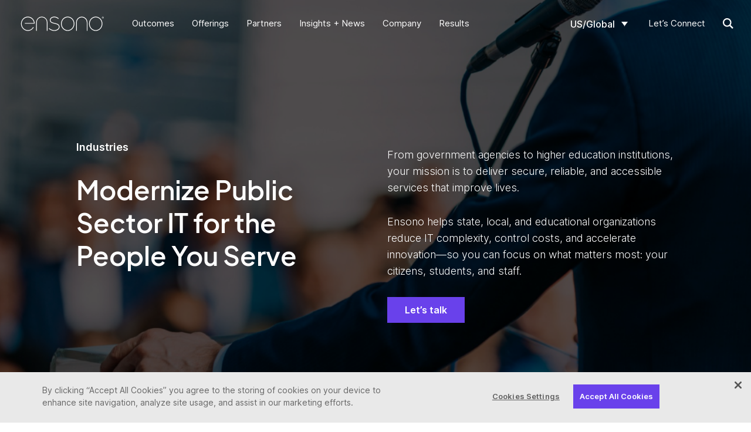

--- FILE ---
content_type: text/html; charset=UTF-8
request_url: https://www.ensono.com/industries/state-local-government/
body_size: 19526
content:
<!DOCTYPE html>
<html lang="en-US">
<head>
  <!-- OneTrust Cookies Consent Notice start for www.ensono.com -->
  <script src="https://cdn.cookielaw.org/scripttemplates/otSDKStub.js" data-document-language="true" type="text/javascript" charset="UTF-8" data-domain-script="a088421b-8ed2-4d05-93fa-3b144553bbd1" ></script><script type="text/javascript">function OptanonWrapper() { }</script>
  <!-- OneTrust Cookies Consent Notice end for www.ensono.com -->
  <meta charset="UTF-8" />
  <meta name='robots' content='max-image-preview:large' />
	<style>img:is([sizes="auto" i], [sizes^="auto," i]) { contain-intrinsic-size: 3000px 1500px }</style>
	<link rel="alternate" hreflang="en-us" href="https://www.ensono.com/industries/state-local-government/" />
<link rel="alternate" hreflang="en-gb" href="https://www.ensono.com/gb/industries/state-local-government/" />
<link rel="alternate" hreflang="x-default" href="https://www.ensono.com/industries/state-local-government/" />
    <link rel="preconnect" href="https://info.ensono.com/" />
    <link rel="dns-prefetch" href="https://info.ensono.com/" />
    <link rel="preload" href="https://info.ensono.com/js/forms2/css/forms2.css" as="style" />
    <link rel="preload" href="https://info.ensono.com/js/forms2/css/forms2-theme-plain.css" as="style" />
          <link rel="preconnect" href="https://www.googletagmanager.com" />
      <link rel="dns-prefetch" href="https://www.googletagmanager.com" />
      <link rel="preconnect" href="https://www.google-analytics.com" />
      <link rel="dns-prefetch" href="https://www.google-analytics.com" />
        <link rel="preload" as="script" href="https://www.ensono.com/wp-content/uploads/2022/03/StateLocalGovernment_Hero.jpg"/>
      <link rel="preload" href="/wp-content/themes/_ws/assets/plus_jakarta_sans-semibold.woff2" as="font" type="font/woff2" crossorigin>
    <link rel="preload" href="/wp-content/themes/_ws/assets/Inter-VF.woff2" as="font" type="font/woff2" crossorigin>
      <!-- Google Tag Manager -->
      <script>(function(w,d,s,l,i){w[l]=w[l]||[];w[l].push({'gtm.start':
      new Date().getTime(),event:'gtm.js'});var f=d.getElementsByTagName(s)[0],
      j=d.createElement(s),dl=l!='dataLayer'?'&l='+l:'';j.async=true;j.src=
      'https://www.googletagmanager.com/gtm.js?id='+i+dl;f.parentNode.insertBefore(j,f);
      })(window,document,'script','dataLayer', 'GTM-WN76LB');</script>
      <!-- End Google Tag Manager -->
      <link rel='stylesheet' id='wp-block-library-css' href='https://www.ensono.com/wp-includes/css/dist/block-library/style.min.css?ver=Ni44LjM=' media='all' />
<style id='global-styles-inline-css' type='text/css'>
:root{--wp--preset--aspect-ratio--square: 1;--wp--preset--aspect-ratio--4-3: 4/3;--wp--preset--aspect-ratio--3-4: 3/4;--wp--preset--aspect-ratio--3-2: 3/2;--wp--preset--aspect-ratio--2-3: 2/3;--wp--preset--aspect-ratio--16-9: 16/9;--wp--preset--aspect-ratio--9-16: 9/16;--wp--preset--color--black: #000000;--wp--preset--color--cyan-bluish-gray: #abb8c3;--wp--preset--color--white: #ffffff;--wp--preset--color--pale-pink: #f78da7;--wp--preset--color--vivid-red: #cf2e2e;--wp--preset--color--luminous-vivid-orange: #ff6900;--wp--preset--color--luminous-vivid-amber: #fcb900;--wp--preset--color--light-green-cyan: #7bdcb5;--wp--preset--color--vivid-green-cyan: #00d084;--wp--preset--color--pale-cyan-blue: #8ed1fc;--wp--preset--color--vivid-cyan-blue: #0693e3;--wp--preset--color--vivid-purple: #9b51e0;--wp--preset--color--dark-gray: #808080;--wp--preset--color--light-gray: #B3B4B3;--wp--preset--color--purple: #682566;--wp--preset--color--blue: #007399;--wp--preset--gradient--vivid-cyan-blue-to-vivid-purple: linear-gradient(135deg,rgba(6,147,227,1) 0%,rgb(155,81,224) 100%);--wp--preset--gradient--light-green-cyan-to-vivid-green-cyan: linear-gradient(135deg,rgb(122,220,180) 0%,rgb(0,208,130) 100%);--wp--preset--gradient--luminous-vivid-amber-to-luminous-vivid-orange: linear-gradient(135deg,rgba(252,185,0,1) 0%,rgba(255,105,0,1) 100%);--wp--preset--gradient--luminous-vivid-orange-to-vivid-red: linear-gradient(135deg,rgba(255,105,0,1) 0%,rgb(207,46,46) 100%);--wp--preset--gradient--very-light-gray-to-cyan-bluish-gray: linear-gradient(135deg,rgb(238,238,238) 0%,rgb(169,184,195) 100%);--wp--preset--gradient--cool-to-warm-spectrum: linear-gradient(135deg,rgb(74,234,220) 0%,rgb(151,120,209) 20%,rgb(207,42,186) 40%,rgb(238,44,130) 60%,rgb(251,105,98) 80%,rgb(254,248,76) 100%);--wp--preset--gradient--blush-light-purple: linear-gradient(135deg,rgb(255,206,236) 0%,rgb(152,150,240) 100%);--wp--preset--gradient--blush-bordeaux: linear-gradient(135deg,rgb(254,205,165) 0%,rgb(254,45,45) 50%,rgb(107,0,62) 100%);--wp--preset--gradient--luminous-dusk: linear-gradient(135deg,rgb(255,203,112) 0%,rgb(199,81,192) 50%,rgb(65,88,208) 100%);--wp--preset--gradient--pale-ocean: linear-gradient(135deg,rgb(255,245,203) 0%,rgb(182,227,212) 50%,rgb(51,167,181) 100%);--wp--preset--gradient--electric-grass: linear-gradient(135deg,rgb(202,248,128) 0%,rgb(113,206,126) 100%);--wp--preset--gradient--midnight: linear-gradient(135deg,rgb(2,3,129) 0%,rgb(40,116,252) 100%);--wp--preset--gradient--dark-gray-gradient: linear-gradient(90deg, rgba(106, 97, 88, 1) 0%, rgba(151, 139, 130, 1) 100%);--wp--preset--gradient--light-gray-gradient: linear-gradient(90deg, rgba(179, 180, 179, 1) 0%, rgba(209, 211, 211, 1) 100%);--wp--preset--gradient--purple-gradient: linear-gradient(90deg, rgba(104, 37, 102, 1) 0%, rgba(168, 33, 139, 1) 100%);--wp--preset--font-size--small: 13px;--wp--preset--font-size--medium: 20px;--wp--preset--font-size--large: 36px;--wp--preset--font-size--x-large: 42px;--wp--preset--font-size--h-1: 54px;--wp--preset--font-size--h-2: 45px;--wp--preset--font-size--h-3: 28px;--wp--preset--font-size--h-4: 18px;--wp--preset--font-size--paragraph: 16px;--wp--preset--spacing--20: 0.44rem;--wp--preset--spacing--30: 0.67rem;--wp--preset--spacing--40: 1rem;--wp--preset--spacing--50: 1.5rem;--wp--preset--spacing--60: 2.25rem;--wp--preset--spacing--70: 3.38rem;--wp--preset--spacing--80: 5.06rem;--wp--preset--shadow--natural: 6px 6px 9px rgba(0, 0, 0, 0.2);--wp--preset--shadow--deep: 12px 12px 50px rgba(0, 0, 0, 0.4);--wp--preset--shadow--sharp: 6px 6px 0px rgba(0, 0, 0, 0.2);--wp--preset--shadow--outlined: 6px 6px 0px -3px rgba(255, 255, 255, 1), 6px 6px rgba(0, 0, 0, 1);--wp--preset--shadow--crisp: 6px 6px 0px rgba(0, 0, 0, 1);}:where(body) { margin: 0; }.wp-site-blocks > .alignleft { float: left; margin-right: 2em; }.wp-site-blocks > .alignright { float: right; margin-left: 2em; }.wp-site-blocks > .aligncenter { justify-content: center; margin-left: auto; margin-right: auto; }:where(.is-layout-flex){gap: 0.5em;}:where(.is-layout-grid){gap: 0.5em;}.is-layout-flow > .alignleft{float: left;margin-inline-start: 0;margin-inline-end: 2em;}.is-layout-flow > .alignright{float: right;margin-inline-start: 2em;margin-inline-end: 0;}.is-layout-flow > .aligncenter{margin-left: auto !important;margin-right: auto !important;}.is-layout-constrained > .alignleft{float: left;margin-inline-start: 0;margin-inline-end: 2em;}.is-layout-constrained > .alignright{float: right;margin-inline-start: 2em;margin-inline-end: 0;}.is-layout-constrained > .aligncenter{margin-left: auto !important;margin-right: auto !important;}.is-layout-constrained > :where(:not(.alignleft):not(.alignright):not(.alignfull)){margin-left: auto !important;margin-right: auto !important;}body .is-layout-flex{display: flex;}.is-layout-flex{flex-wrap: wrap;align-items: center;}.is-layout-flex > :is(*, div){margin: 0;}body .is-layout-grid{display: grid;}.is-layout-grid > :is(*, div){margin: 0;}body{padding-top: 0px;padding-right: 0px;padding-bottom: 0px;padding-left: 0px;}a:where(:not(.wp-element-button)){text-decoration: underline;}:root :where(.wp-element-button, .wp-block-button__link){background-color: #32373c;border-width: 0;color: #fff;font-family: inherit;font-size: inherit;line-height: inherit;padding: calc(0.667em + 2px) calc(1.333em + 2px);text-decoration: none;}.has-black-color{color: var(--wp--preset--color--black) !important;}.has-cyan-bluish-gray-color{color: var(--wp--preset--color--cyan-bluish-gray) !important;}.has-white-color{color: var(--wp--preset--color--white) !important;}.has-pale-pink-color{color: var(--wp--preset--color--pale-pink) !important;}.has-vivid-red-color{color: var(--wp--preset--color--vivid-red) !important;}.has-luminous-vivid-orange-color{color: var(--wp--preset--color--luminous-vivid-orange) !important;}.has-luminous-vivid-amber-color{color: var(--wp--preset--color--luminous-vivid-amber) !important;}.has-light-green-cyan-color{color: var(--wp--preset--color--light-green-cyan) !important;}.has-vivid-green-cyan-color{color: var(--wp--preset--color--vivid-green-cyan) !important;}.has-pale-cyan-blue-color{color: var(--wp--preset--color--pale-cyan-blue) !important;}.has-vivid-cyan-blue-color{color: var(--wp--preset--color--vivid-cyan-blue) !important;}.has-vivid-purple-color{color: var(--wp--preset--color--vivid-purple) !important;}.has-dark-gray-color{color: var(--wp--preset--color--dark-gray) !important;}.has-light-gray-color{color: var(--wp--preset--color--light-gray) !important;}.has-purple-color{color: var(--wp--preset--color--purple) !important;}.has-blue-color{color: var(--wp--preset--color--blue) !important;}.has-black-background-color{background-color: var(--wp--preset--color--black) !important;}.has-cyan-bluish-gray-background-color{background-color: var(--wp--preset--color--cyan-bluish-gray) !important;}.has-white-background-color{background-color: var(--wp--preset--color--white) !important;}.has-pale-pink-background-color{background-color: var(--wp--preset--color--pale-pink) !important;}.has-vivid-red-background-color{background-color: var(--wp--preset--color--vivid-red) !important;}.has-luminous-vivid-orange-background-color{background-color: var(--wp--preset--color--luminous-vivid-orange) !important;}.has-luminous-vivid-amber-background-color{background-color: var(--wp--preset--color--luminous-vivid-amber) !important;}.has-light-green-cyan-background-color{background-color: var(--wp--preset--color--light-green-cyan) !important;}.has-vivid-green-cyan-background-color{background-color: var(--wp--preset--color--vivid-green-cyan) !important;}.has-pale-cyan-blue-background-color{background-color: var(--wp--preset--color--pale-cyan-blue) !important;}.has-vivid-cyan-blue-background-color{background-color: var(--wp--preset--color--vivid-cyan-blue) !important;}.has-vivid-purple-background-color{background-color: var(--wp--preset--color--vivid-purple) !important;}.has-dark-gray-background-color{background-color: var(--wp--preset--color--dark-gray) !important;}.has-light-gray-background-color{background-color: var(--wp--preset--color--light-gray) !important;}.has-purple-background-color{background-color: var(--wp--preset--color--purple) !important;}.has-blue-background-color{background-color: var(--wp--preset--color--blue) !important;}.has-black-border-color{border-color: var(--wp--preset--color--black) !important;}.has-cyan-bluish-gray-border-color{border-color: var(--wp--preset--color--cyan-bluish-gray) !important;}.has-white-border-color{border-color: var(--wp--preset--color--white) !important;}.has-pale-pink-border-color{border-color: var(--wp--preset--color--pale-pink) !important;}.has-vivid-red-border-color{border-color: var(--wp--preset--color--vivid-red) !important;}.has-luminous-vivid-orange-border-color{border-color: var(--wp--preset--color--luminous-vivid-orange) !important;}.has-luminous-vivid-amber-border-color{border-color: var(--wp--preset--color--luminous-vivid-amber) !important;}.has-light-green-cyan-border-color{border-color: var(--wp--preset--color--light-green-cyan) !important;}.has-vivid-green-cyan-border-color{border-color: var(--wp--preset--color--vivid-green-cyan) !important;}.has-pale-cyan-blue-border-color{border-color: var(--wp--preset--color--pale-cyan-blue) !important;}.has-vivid-cyan-blue-border-color{border-color: var(--wp--preset--color--vivid-cyan-blue) !important;}.has-vivid-purple-border-color{border-color: var(--wp--preset--color--vivid-purple) !important;}.has-dark-gray-border-color{border-color: var(--wp--preset--color--dark-gray) !important;}.has-light-gray-border-color{border-color: var(--wp--preset--color--light-gray) !important;}.has-purple-border-color{border-color: var(--wp--preset--color--purple) !important;}.has-blue-border-color{border-color: var(--wp--preset--color--blue) !important;}.has-vivid-cyan-blue-to-vivid-purple-gradient-background{background: var(--wp--preset--gradient--vivid-cyan-blue-to-vivid-purple) !important;}.has-light-green-cyan-to-vivid-green-cyan-gradient-background{background: var(--wp--preset--gradient--light-green-cyan-to-vivid-green-cyan) !important;}.has-luminous-vivid-amber-to-luminous-vivid-orange-gradient-background{background: var(--wp--preset--gradient--luminous-vivid-amber-to-luminous-vivid-orange) !important;}.has-luminous-vivid-orange-to-vivid-red-gradient-background{background: var(--wp--preset--gradient--luminous-vivid-orange-to-vivid-red) !important;}.has-very-light-gray-to-cyan-bluish-gray-gradient-background{background: var(--wp--preset--gradient--very-light-gray-to-cyan-bluish-gray) !important;}.has-cool-to-warm-spectrum-gradient-background{background: var(--wp--preset--gradient--cool-to-warm-spectrum) !important;}.has-blush-light-purple-gradient-background{background: var(--wp--preset--gradient--blush-light-purple) !important;}.has-blush-bordeaux-gradient-background{background: var(--wp--preset--gradient--blush-bordeaux) !important;}.has-luminous-dusk-gradient-background{background: var(--wp--preset--gradient--luminous-dusk) !important;}.has-pale-ocean-gradient-background{background: var(--wp--preset--gradient--pale-ocean) !important;}.has-electric-grass-gradient-background{background: var(--wp--preset--gradient--electric-grass) !important;}.has-midnight-gradient-background{background: var(--wp--preset--gradient--midnight) !important;}.has-dark-gray-gradient-gradient-background{background: var(--wp--preset--gradient--dark-gray-gradient) !important;}.has-light-gray-gradient-gradient-background{background: var(--wp--preset--gradient--light-gray-gradient) !important;}.has-purple-gradient-gradient-background{background: var(--wp--preset--gradient--purple-gradient) !important;}.has-small-font-size{font-size: var(--wp--preset--font-size--small) !important;}.has-medium-font-size{font-size: var(--wp--preset--font-size--medium) !important;}.has-large-font-size{font-size: var(--wp--preset--font-size--large) !important;}.has-x-large-font-size{font-size: var(--wp--preset--font-size--x-large) !important;}.has-h-1-font-size{font-size: var(--wp--preset--font-size--h-1) !important;}.has-h-2-font-size{font-size: var(--wp--preset--font-size--h-2) !important;}.has-h-3-font-size{font-size: var(--wp--preset--font-size--h-3) !important;}.has-h-4-font-size{font-size: var(--wp--preset--font-size--h-4) !important;}.has-paragraph-font-size{font-size: var(--wp--preset--font-size--paragraph) !important;}
:where(.wp-block-post-template.is-layout-flex){gap: 1.25em;}:where(.wp-block-post-template.is-layout-grid){gap: 1.25em;}
:where(.wp-block-columns.is-layout-flex){gap: 2em;}:where(.wp-block-columns.is-layout-grid){gap: 2em;}
:root :where(.wp-block-pullquote){font-size: 1.5em;line-height: 1.6;}
</style>
<link rel='stylesheet' id='wpml-legacy-dropdown-0-css' href='https://www.ensono.com/wp-content/plugins/sitepress-multilingual-cms/templates/language-switchers/legacy-dropdown/style.min.css?ver=1' media='all' />
<link rel='stylesheet' id='front-css-css' href='https://www.ensono.com/wp-content/themes/_ws/dist/front-css.c09abd9a1ec19387a526.min.css' media='all' />
<link rel='stylesheet' id='front-css-section-css' href='https://www.ensono.com/wp-content/themes/_ws/dist/front-css-section.65b85c8f4e9c73ced97f.min.css' media='all' />
<link rel='stylesheet' id='front-css-social-links-css' href='https://www.ensono.com/wp-content/themes/_ws/dist/front-css-social-links.428662dcfcfaad258fd8.min.css' media='all' />
<link rel='stylesheet' id='front-css-form-css' href='https://www.ensono.com/wp-content/themes/_ws/dist/front-css-form.eb38a0b209d2d9b5ed91.min.css' media='all' />
<link rel='stylesheet' id='front-css-breadcrumbs-css' href='https://www.ensono.com/wp-content/themes/_ws/dist/front-css-breadcrumbs.482c15de8cdba5c67ea5.min.css' media='all' />
<link rel='stylesheet' id='front-css-card-css' href='https://www.ensono.com/wp-content/themes/_ws/dist/front-css-card.9fec339fa9bc74d6eca4.min.css' media='all' />
<link rel='stylesheet' id='front-css-icon-list-css' href='https://www.ensono.com/wp-content/themes/_ws/dist/front-css-icon-list.6eaa71fc06b79298b9d7.min.css' media='all' />
<link rel='stylesheet' id='front-css-icon-css' href='https://www.ensono.com/wp-content/themes/_ws/dist/front-css-icon.a1b737f6cf5f3e3130a0.min.css' media='all' />
<link rel='stylesheet' id='front-css-layout-row-css' href='https://www.ensono.com/wp-content/themes/_ws/dist/front-css-layout-row.78e825cd16d083e62de2.min.css' media='all' />
<link rel='stylesheet' id='front-css-spacer-css' href='https://www.ensono.com/wp-content/themes/_ws/dist/front-css-spacer.af13e1880535b9653055.min.css' media='all' />
<link rel='stylesheet' id='front-css-split-css' href='https://www.ensono.com/wp-content/themes/_ws/dist/front-css-split.de41de5420c7139c89b9.min.css' media='all' />
<script type="text/javascript" src="https://www.ensono.com/wp-content/plugins/sitepress-multilingual-cms/templates/language-switchers/legacy-dropdown/script.min.js?ver=1" id="wpml-legacy-dropdown-0-js"></script>
<script type="text/javascript" id="front-js-js-extra">
/* <![CDATA[ */
var script_vars = {"ajax_url":"https:\/\/www.ensono.com\/wp-admin\/admin-ajax.php","translated_url":"https:\/\/www.ensono.com\/gb\/industries\/state-local-government\/"};
/* ]]> */
</script>
<script type="text/javascript" defer src="https://www.ensono.com/wp-content/themes/_ws/dist/front-js.d1da2dc3f2c236b56a36.min.js?ver=Ni44LjM=" id="front-js-js"></script>
<script type="text/javascript" defer src="https://www.ensono.com/wp-content/themes/_ws/dist/front-js-form.14bd6bdb452b60548704.min.js" id="front-js-form-js"></script>
<meta name="generator" content="WPML ver:4.8.6 stt:1,67;" />
<!-- Stream WordPress user activity plugin v4.1.1 -->
<title>State, Local & Education IT Modernization  | Ensono</title><meta name="description" content="Empower your public sector mission with modern, secure IT. Ensono helps state, local, and educational institutions modernize mainframe, cloud, data, and applications to better serve citizens and students." /><meta name="robots" content="INDEX, FOLLOW" /><link rel="canonical" href="https://www.ensono.com/industries/state-local-government/" /><meta property="og:title" content="State, Local & Education IT Modernization " /><meta property="og:type" content="article" /><meta property="og:url" content="https://www.ensono.com/industries/state-local-government/" /><meta property="og:image" content="https://www.ensono.com/wp-content/uploads/2022/03/StateLocalGovernment_Hero.jpg" /><meta property="og:image:width" content="1921" /><meta property="og:image:height" content="1040" /><meta property="og:description" content="Empower your public sector mission with modern, secure IT. Ensono helps state, local, and educational institutions modernize mainframe, cloud, data, and applications to better serve citizens and students." /><meta property="og:site_name" content="Ensono" /><meta name="twitter:card" content="summary" /><meta name="twitter:title" content="State, Local & Education IT Modernization " /><meta name="twitter:description" content="Empower your public sector mission with modern, secure IT. Ensono helps state, local, and educational institutions modernize mainframe, cloud, data, and applications to better serve citizens and students." /><meta name="twitter:image" content="https://www.ensono.com/wp-content/uploads/2022/03/StateLocalGovernment_Hero.jpg" />    <script type="application/ld+json">
    [
      {"@context":"http://schema.org","@type":"Organization","url":"https://www.ensono.com","name":"Ensono","logo":"https://www.ensono.com/wp-content/themes/_ws/logo.svg","sameAs":["https://www.facebook.com/EnsonoIT/","https://twitter.com/EnsonoIT","https://www.linkedin.com/company/ensono"]},
{"@context":"http://schema.org","@type":"BreadcrumbList","itemListElement":[{"@type":"ListItem","position":1,"name":"Home","item":"https://www.ensono.com/"},{"@type":"ListItem","position":2,"name":"State, Local &amp; Education IT Modernization","item":"https://www.ensono.com/industries/state-local-government/"}]}    ]
    </script>
    <link rel="icon" href="https://www.ensono.com/wp-content/uploads/2022/03/cropped-Ensono_eFavicon_RGB_1118-180x180-1-150x150.png" sizes="32x32" />
<link rel="icon" href="https://www.ensono.com/wp-content/uploads/2022/03/cropped-Ensono_eFavicon_RGB_1118-180x180-1.png" sizes="192x192" />
<link rel="apple-touch-icon" href="https://www.ensono.com/wp-content/uploads/2022/03/cropped-Ensono_eFavicon_RGB_1118-180x180-1.png" />
<meta name="msapplication-TileImage" content="https://www.ensono.com/wp-content/uploads/2022/03/cropped-Ensono_eFavicon_RGB_1118-180x180-1.png" />
  <meta http-equiv="X-UA-Compatible" content="IE=edge" />
  <meta name="viewport" content="width=device-width,minimum-scale=1,initial-scale=1" />
  <meta name="theme-color" content="#FFFFFF" />
  <link rel="profile" href="http://gmpg.org/xfn/11" />
  <script>
    /* Inline script prevents cached resources from firing onload early */
    console.log('load')
  </script>
  
</head>

<body class="wp-singular page-template-default page page-id-127 page-child parent-pageid-9 wp-embed-responsive wp-theme-_ws no-transitions light-header stk-has-block-style-inheritance">
      <!-- Google Tag Manager (noscript) -->
    <noscript><iframe src="https://www.googletagmanager.com/ns.html?id=GTM-WN76LB"
    height="0" width="0" style="display:none;visibility:hidden"></iframe></noscript>
    <!-- End Google Tag Manager (noscript) -->
    
  
  <div class="site-container">
    <a class="screen-reader-text" href="#main">Skip to content</a>
    <header class="site-header header-scroll-top">
      <div class="desktop-nav">
        <div class="container-full">
          <div class="row align-items-center justify-content-between">
            <div class="site-logos">
              <a href="https://www.ensono.com/" rel="home">
                <div class="site-logo dark-logo"><img src="https://www.ensono.com/wp-content/themes/_ws/logo.svg?svg=svg3" alt="Ensono" width="647" height="111" /></div>                <div class="site-logo light-logo"><img src="https://www.ensono.com/wp-content/themes/_ws/logo_light.svg?svg=svg3" alt="Ensono" width="687" height="162" /></div>              </a>
            </div>
            <nav id="desktop-main-menu" class="header-primary-secondary">
              <div class="header-primary"><ul class="menu"><li id="menu-item-207" class="menu-item menu-item-type-custom menu-item-object-custom menu-item depth-1 menu-item-207 menu-item-has-children"><a href="#"><div class="title-description">Outcomes</div></a><ul class="sub-menu depth-2"><li id="menu-item-208" class="purple menu-item menu-item-type-custom menu-item-object-custom menu-item depth-2 menu-item-208 menu-item-has-children"><a href="#"><div class="title-description">Optimize<span class="menu-description">Gain economic efficiencies by offloading non-differentiated work, giving you stability @ scale, proactive risk mitigation, and an optimal IT operating model.</span></div></a><ul class="sub-menu depth-3"><li id="menu-item-15630" class="menu-item menu-item-type-post_type menu-item-object-page menu-item depth-3 menu-item-15630"><a href="https://www.ensono.com/offerings/mainframe-as-a-service/"><div class="title-description">Mainframe-as-a-Service</div></a><li id="menu-item-15612" class="menu-item menu-item-type-post_type menu-item-object-page menu-item depth-3 menu-item-15612"><a href="https://www.ensono.com/offerings/mainframe-optimization/"><div class="title-description">Mainframe Optimization</div></a><li id="menu-item-15635" class="menu-item menu-item-type-post_type menu-item-object-page menu-item depth-3 menu-item-15635"><a href="https://www.ensono.com/offerings/remote-infrastructure-management/"><div class="title-description">Remote Infrastructure Management</div></a><li id="menu-item-15567" class="menu-item menu-item-type-post_type menu-item-object-page menu-item depth-3 menu-item-15567"><a href="https://www.ensono.com/offerings/hosted-services/"><div class="title-description">Hosted Services</div></a><li id="menu-item-15580" class="menu-item menu-item-type-post_type menu-item-object-page menu-item depth-3 menu-item-15580"><a href="https://www.ensono.com/offerings/cloud-managed-services/"><div class="title-description">Ensono Flex® Cloud Services</div></a><li id="menu-item-15581" class="menu-item menu-item-type-post_type menu-item-object-page menu-item depth-3 menu-item-15581"><a href="https://www.ensono.com/offerings/cloud-dba-managed-services/"><div class="title-description">Cloud DBA Managed Services</div></a><li id="menu-item-15631" class="menu-item menu-item-type-post_type menu-item-object-page menu-item depth-3 menu-item-15631"><a href="https://www.ensono.com/offerings/database-managed-services/"><div class="title-description">Database Managed Services</div></a><li id="menu-item-15548" class="menu-item menu-item-type-post_type menu-item-object-page menu-item depth-3 menu-item-15548"><a href="https://www.ensono.com/offerings/ensono-flex/"><div class="title-description">Ensono Flex®</div></a><li id="menu-item-15642" class="menu-item menu-item-type-post_type menu-item-object-page menu-item depth-3 menu-item-15642"><a href="https://www.ensono.com/offerings/ensono-envision/"><div class="title-description">Ensono Envision®</div></a></ul><li id="menu-item-14873" class="purple menu-item menu-item-type-custom menu-item-object-custom menu-item depth-2 menu-item-14873 menu-item-has-children"><a href="#"><div class="title-description">Evolve<span class="menu-description">Transform your IT to the next level by modernizing existing applications, data architectures, migrating infrastructure to cloud services, and evolving to an agile operating model that increases your business velocity.</span></div></a><ul class="sub-menu depth-3"><li id="menu-item-18165" class="menu-item menu-item-type-post_type menu-item-object-page menu-item depth-3 menu-item-18165"><a href="https://www.ensono.com/offerings/mastering-hybrid-cloud/"><div class="title-description">Mastering Hybrid Cloud</div></a><li id="menu-item-17097" class="menu-item menu-item-type-post_type menu-item-object-page menu-item depth-3 menu-item-17097"><a href="https://www.ensono.com/offerings/modern-cloud-connected-mainframe/"><div class="title-description">Modern, Cloud-Connected Mainframe</div></a><li id="menu-item-15606" class="menu-item menu-item-type-post_type menu-item-object-page menu-item depth-3 menu-item-15606"><a href="https://www.ensono.com/offerings/mainframe-modernization/"><div class="title-description">Mainframe Modernization</div></a><li id="menu-item-15591" class="menu-item menu-item-type-post_type menu-item-object-page menu-item depth-3 menu-item-15591"><a href="https://www.ensono.com/offerings/mainframe-to-cloud-migration/"><div class="title-description">Mainframe to Cloud Migration</div></a><li id="menu-item-15647" class="menu-item menu-item-type-post_type menu-item-object-page menu-item depth-3 menu-item-15647"><a href="https://www.ensono.com/offerings/mainframe-application-and-data-modernization/"><div class="title-description">Mainframe Application + Data Modernization</div></a><li id="menu-item-15633" class="menu-item menu-item-type-post_type menu-item-object-page menu-item depth-3 menu-item-15633"><a href="https://www.ensono.com/offerings/data-center-exit-and-consolidation/"><div class="title-description">Data Center Exit + Consolidation</div></a><li id="menu-item-15561" class="menu-item menu-item-type-post_type menu-item-object-page menu-item depth-3 menu-item-15561"><a href="https://www.ensono.com/offerings/cloud-enablement-services/"><div class="title-description">Cloud Enablement Services</div></a><li id="menu-item-15652" class="menu-item menu-item-type-post_type menu-item-object-page menu-item depth-3 menu-item-15652"><a href="https://www.ensono.com/offerings/cloud-migration-services/"><div class="title-description">Cloud Migration Services</div></a><li id="menu-item-15589" class="menu-item menu-item-type-post_type menu-item-object-page menu-item depth-3 menu-item-15589"><a href="https://www.ensono.com/offerings/microservices/"><div class="title-description">Microservices</div></a><li id="menu-item-15632" class="menu-item menu-item-type-post_type menu-item-object-page menu-item depth-3 menu-item-15632"><a href="https://www.ensono.com/offerings/identity-and-access-management/"><div class="title-description">Identity + Access Management</div></a><li id="menu-item-17409" class="menu-item menu-item-type-post_type menu-item-object-page menu-item depth-3 menu-item-17409"><a href="https://www.ensono.com/offerings/ensono-stacks-revolutionizing-business-approaches-for-future-growth/"><div class="title-description">Ensono Stacks</div></a><li id="menu-item-15654" class="menu-item menu-item-type-post_type menu-item-object-page menu-item depth-3 menu-item-15654"><a href="https://www.ensono.com/offerings/ensono-flex-cloud-engineering/"><div class="title-description">Ensono Flex Cloud Engineering®</div></a></ul><li id="menu-item-14882" class="purple menu-item menu-item-type-custom menu-item-object-custom menu-item depth-2 menu-item-14882 menu-item-has-children"><a href="#"><div class="title-description">Innovate<span class="menu-description">Create new, market-leading business possibilities by unleashing your data and engineering cloud native capabilities @ scale that deliver better experiences for your customers.</span></div></a><ul class="sub-menu depth-3"><li id="menu-item-15576" class="menu-item menu-item-type-post_type menu-item-object-page menu-item depth-3 menu-item-15576"><a href="https://www.ensono.com/offerings/modern-mainframe-capability-development/"><div class="title-description">Modern Mainframe Capability Development</div></a><li id="menu-item-15574" class="menu-item menu-item-type-post_type menu-item-object-page menu-item depth-3 menu-item-15574"><a href="https://www.ensono.com/offerings/mainframe-integration-and-interfaces/"><div class="title-description">Mainframe Integration + Interfaces</div></a><li id="menu-item-15648" class="menu-item menu-item-type-post_type menu-item-object-page menu-item depth-3 menu-item-15648"><a href="https://www.ensono.com/offerings/digital-acceleration-roadmap/"><div class="title-description">Digital Acceleration Roadmap</div></a><li id="menu-item-15646" class="menu-item menu-item-type-post_type menu-item-object-page menu-item depth-3 menu-item-15646"><a href="https://www.ensono.com/offerings/cloud-application-development/"><div class="title-description">Cloud Application Development</div></a><li id="menu-item-15568" class="menu-item menu-item-type-post_type menu-item-object-page menu-item depth-3 menu-item-15568"><a href="https://www.ensono.com/offerings/intelligent-data-platforms/"><div class="title-description">Intelligent Data Platforms</div></a></ul></ul><li id="menu-item-14889" class="menu-item menu-item-type-custom menu-item-object-custom menu-item depth-1 menu-item-14889 menu-item-has-children"><a href="#"><div class="title-description">Offerings</div></a><ul class="sub-menu depth-2"><li id="menu-item-14890" class="menu-item menu-item-type-custom menu-item-object-custom menu-item depth-2 menu-item-14890 menu-item-has-children"><p class="menu-heading  menu-item menu-item-type-custom menu-item-object-custom">Advisory + Consulting</p><ul class="sub-menu depth-3"><li id="menu-item-15602" class="menu-item menu-item-type-post_type menu-item-object-page menu-item depth-3 menu-item-15602"><a href="https://www.ensono.com/offerings/data-center-exit-and-consolidation/"><div class="title-description">Data Center Exit + Consolidation</div></a><li id="menu-item-15553" class="menu-item menu-item-type-post_type menu-item-object-page menu-item depth-3 menu-item-15553"><a href="https://www.ensono.com/offerings/digital-acceleration-roadmap/"><div class="title-description">Digital Acceleration Roadmap</div></a><li id="menu-item-17098" class="menu-item menu-item-type-post_type menu-item-object-page menu-item depth-3 menu-item-17098"><a href="https://www.ensono.com/offerings/modern-cloud-connected-mainframe/"><div class="title-description">Modern, Cloud-Connected Mainframe</div></a><li id="menu-item-15564" class="menu-item menu-item-type-post_type menu-item-object-page menu-item depth-3 menu-item-15564"><a href="https://www.ensono.com/offerings/mainframe-to-cloud-migration/"><div class="title-description">Mainframe to Cloud Migration</div></a><li id="menu-item-15558" class="menu-item menu-item-type-post_type menu-item-object-page menu-item depth-3 menu-item-15558"><a href="https://www.ensono.com/offerings/mainframe-modernization/"><div class="title-description">Mainframe Modernization</div></a><li id="menu-item-15595" class="menu-item menu-item-type-post_type menu-item-object-page menu-item depth-3 menu-item-15595"><a href="https://www.ensono.com/offerings/security-consulting/"><div class="title-description">Security Consulting</div></a><li id="menu-item-15557" class="menu-item menu-item-type-post_type menu-item-object-page menu-item depth-3 menu-item-15557"><a href="https://www.ensono.com/offerings/microservices/"><div class="title-description">Microservices</div></a><li id="menu-item-17410" class="menu-item menu-item-type-post_type menu-item-object-page menu-item depth-3 menu-item-17410"><a href="https://www.ensono.com/offerings/ensono-stacks-revolutionizing-business-approaches-for-future-growth/"><div class="title-description">Ensono Stacks</div></a><li id="menu-item-15562" class="menu-item menu-item-type-post_type menu-item-object-page menu-item depth-3 menu-item-15562"><a href="https://www.ensono.com/offerings/cloud-application-development/"><div class="title-description">Cloud Application Development</div></a><li id="menu-item-16067" class="menu-item menu-item-type-post_type menu-item-object-page menu-item depth-3 menu-item-16067"><a href="https://www.ensono.com/offerings/cloud-enablement-services/"><div class="title-description">Cloud Enablement Services</div></a></ul><li id="menu-item-14897" class="menu-item menu-item-type-custom menu-item-object-custom menu-item depth-2 menu-item-14897 menu-item-has-children"><p class="menu-heading  menu-item menu-item-type-custom menu-item-object-custom">Mainframe + IBM Power Services</p><ul class="sub-menu depth-3"><li id="menu-item-15583" class="menu-item menu-item-type-post_type menu-item-object-page menu-item depth-3 menu-item-15583"><a href="https://www.ensono.com/offerings/mainframe-as-a-service/"><div class="title-description">Mainframe as-a-Service</div></a><li id="menu-item-15584" class="menu-item menu-item-type-post_type menu-item-object-page menu-item depth-3 menu-item-15584"><a href="https://www.ensono.com/offerings/mainframe-optimization/"><div class="title-description">Mainframe Optimization</div></a><li id="menu-item-23124" class="menu-item menu-item-type-post_type menu-item-object-page menu-item depth-3 menu-item-23124"><a href="https://www.ensono.com/mainframe-application-managed-services-future-proof-your-critical-applications/"><div class="title-description">Application Managed Services</div></a><li id="menu-item-17099" class="menu-item menu-item-type-post_type menu-item-object-page menu-item depth-3 menu-item-17099"><a href="https://www.ensono.com/offerings/modern-cloud-connected-mainframe/"><div class="title-description">Modern, Cloud-Connected Mainframe</div></a><li id="menu-item-15579" class="menu-item menu-item-type-post_type menu-item-object-page menu-item depth-3 menu-item-15579"><a href="https://www.ensono.com/offerings/mainframe-modernization/"><div class="title-description">Mainframe Modernization</div></a><li id="menu-item-15582" class="menu-item menu-item-type-post_type menu-item-object-page menu-item depth-3 menu-item-15582"><a href="https://www.ensono.com/offerings/mainframe-to-cloud-migration/"><div class="title-description">Mainframe to Cloud Migration</div></a><li id="menu-item-15556" class="menu-item menu-item-type-post_type menu-item-object-page menu-item depth-3 menu-item-15556"><a href="https://www.ensono.com/offerings/innovation-on-the-mainframe/"><div class="title-description">Innovation on the Mainframe</div></a><li id="menu-item-21044" class="menu-item menu-item-type-post_type menu-item-object-page menu-item depth-3 menu-item-21044"><a href="https://www.ensono.com/ibm-i-as-a-service/"><div class="title-description">IBM i-as-a-Service</div></a></ul><li id="menu-item-14903" class="menu-item menu-item-type-custom menu-item-object-custom menu-item depth-2 menu-item-14903 menu-item-has-children"><p class="menu-heading  menu-item menu-item-type-custom menu-item-object-custom">Public & Hybrid Cloud Services</p><ul class="sub-menu depth-3"><li id="menu-item-18166" class="menu-item menu-item-type-post_type menu-item-object-page menu-item depth-3 menu-item-18166"><a href="https://www.ensono.com/offerings/mastering-hybrid-cloud/"><div class="title-description">Mastering Hybrid Cloud</div></a><li id="menu-item-17100" class="menu-item menu-item-type-post_type menu-item-object-page menu-item depth-3 menu-item-17100"><a href="https://www.ensono.com/offerings/modern-cloud-connected-mainframe/"><div class="title-description">Modern, Cloud-Connected Mainframe</div></a><li id="menu-item-15609" class="menu-item menu-item-type-post_type menu-item-object-page menu-item depth-3 menu-item-15609"><a href="https://www.ensono.com/offerings/mainframe-to-cloud-migration/"><div class="title-description">Mainframe to Cloud Migration</div></a><li id="menu-item-15611" class="menu-item menu-item-type-post_type menu-item-object-page menu-item depth-3 menu-item-15611"><a href="https://www.ensono.com/offerings/cloud-application-development/"><div class="title-description">Cloud Application Development</div></a><li id="menu-item-15547" class="menu-item menu-item-type-post_type menu-item-object-page menu-item depth-3 menu-item-15547"><a href="https://www.ensono.com/offerings/cloud-managed-services/"><div class="title-description">Ensono Flex® Cloud Services</div></a><li id="menu-item-15560" class="menu-item menu-item-type-post_type menu-item-object-page menu-item depth-3 menu-item-15560"><a href="https://www.ensono.com/offerings/cloud-dba-managed-services/"><div class="title-description">Cloud DBA Managed Services</div></a><li id="menu-item-15555" class="menu-item menu-item-type-post_type menu-item-object-page menu-item depth-3 menu-item-15555"><a href="https://www.ensono.com/offerings/cloud-enablement-services/"><div class="title-description">Cloud Enablement Services</div></a><li id="menu-item-18189" class="menu-item menu-item-type-post_type menu-item-object-page menu-item depth-3 menu-item-18189"><a href="https://www.ensono.com/offerings/cloud-migration-services/"><div class="title-description">Cloud Migration Services</div></a><li id="menu-item-15594" class="menu-item menu-item-type-post_type menu-item-object-page menu-item depth-3 menu-item-15594"><a href="https://www.ensono.com/offerings/digital-acceleration-roadmap/"><div class="title-description">Digital Acceleration Roadmap</div></a><li id="menu-item-23606" class="menu-item menu-item-type-post_type menu-item-object-page menu-item depth-3 menu-item-23606"><a href="https://www.ensono.com/ensono-site-reliability-engineering-as-a-service-sreaas/"><div class="title-description">SREaaS</div></a><li id="menu-item-15619" class="menu-item menu-item-type-post_type menu-item-object-page menu-item depth-3 menu-item-15619"><a href="https://www.ensono.com/offerings/virtual-desktops/"><div class="title-description">Virtual Desktops</div></a><li id="menu-item-15554" class="menu-item menu-item-type-post_type menu-item-object-page menu-item depth-3 menu-item-15554"><a href="https://www.ensono.com/offerings/ensono-flex-cloud-engineering/"><div class="title-description">Ensono Flex Cloud Engineering®</div></a></ul><li id="menu-item-14911" class="menu-item menu-item-type-custom menu-item-object-custom menu-item depth-2 menu-item-14911 menu-item-has-children"><p class="menu-heading  menu-item menu-item-type-custom menu-item-object-custom">Data + AI Services</p><ul class="sub-menu depth-3"><li id="menu-item-21305" class="menu-item menu-item-type-post_type menu-item-object-page menu-item depth-3 menu-item-21305"><a href="https://www.ensono.com/offerings/data-strategy/"><div class="title-description">Data Strategy</div></a><li id="menu-item-21300" class="menu-item menu-item-type-post_type menu-item-object-page menu-item depth-3 menu-item-21300"><a href="https://www.ensono.com/offerings/data-engineering-management/"><div class="title-description">Data Engineering + Management</div></a><li id="menu-item-21301" class="menu-item menu-item-type-post_type menu-item-object-page menu-item depth-3 menu-item-21301"><a href="https://www.ensono.com/offerings/ai-ml/"><div class="title-description">AI + ML</div></a><li id="menu-item-21299" class="menu-item menu-item-type-post_type menu-item-object-page menu-item depth-3 menu-item-21299"><a href="https://www.ensono.com/offerings/innovation-lab-rapid-ai-development-prototyping/"><div class="title-description">Innovation Lab</div></a></ul><li id="menu-item-14920" class="menu-item menu-item-type-custom menu-item-object-custom menu-item depth-2 menu-item-14920 menu-item-has-children"><p class="menu-heading  menu-item menu-item-type-custom menu-item-object-custom">Private Cloud + Infrastructure</p><ul class="sub-menu depth-3"><li id="menu-item-15601" class="menu-item menu-item-type-post_type menu-item-object-page menu-item depth-3 menu-item-15601"><a href="https://www.ensono.com/offerings/remote-infrastructure-management/"><div class="title-description">Remote Infrastructure Management</div></a><li id="menu-item-15549" class="menu-item menu-item-type-post_type menu-item-object-page menu-item depth-3 menu-item-15549"><a href="https://www.ensono.com/offerings/hosted-services/"><div class="title-description">Hosted Services</div></a><li id="menu-item-15627" class="menu-item menu-item-type-post_type menu-item-object-page menu-item depth-3 menu-item-15627"><a href="https://www.ensono.com/offerings/data-center-exit-and-consolidation/"><div class="title-description">Data Center Exit + Consolidation</div></a><li id="menu-item-15592" class="menu-item menu-item-type-post_type menu-item-object-page menu-item depth-3 menu-item-15592"><a href="https://www.ensono.com/offerings/hosted-private-cloud/"><div class="title-description">Virtual Private Cloud Services</div></a><li id="menu-item-15587" class="menu-item menu-item-type-post_type menu-item-object-page menu-item depth-3 menu-item-15587"><a href="https://www.ensono.com/offerings/modern-workplace/"><div class="title-description">Modern Workplace</div></a><li id="menu-item-15593" class="menu-item menu-item-type-post_type menu-item-object-page menu-item depth-3 menu-item-15593"><a href="https://www.ensono.com/offerings/virtual-desktops/"><div class="title-description">Virtual Desktops</div></a></ul><li id="menu-item-14927" class="menu-item menu-item-type-custom menu-item-object-custom menu-item depth-2 menu-item-14927 menu-item-has-children"><p class="menu-heading  menu-item menu-item-type-custom menu-item-object-custom">Security Services</p><ul class="sub-menu depth-3"><li id="menu-item-15615" class="menu-item menu-item-type-post_type menu-item-object-page menu-item depth-3 menu-item-15615"><a href="https://www.ensono.com/offerings/security-consulting/"><div class="title-description">Security Consulting</div></a><li id="menu-item-15616" class="menu-item menu-item-type-post_type menu-item-object-page menu-item depth-3 menu-item-15616"><a href="https://www.ensono.com/offerings/threat-detection-and-response/"><div class="title-description">Threat Detection + Response</div></a><li id="menu-item-15617" class="menu-item menu-item-type-post_type menu-item-object-page menu-item depth-3 menu-item-15617"><a href="https://www.ensono.com/offerings/certificate-key-management-encryption/"><div class="title-description">Certificate, Key Management + Encryption</div></a><li id="menu-item-15596" class="menu-item menu-item-type-post_type menu-item-object-page menu-item depth-3 menu-item-15596"><a href="https://www.ensono.com/offerings/identity-and-access-management/"><div class="title-description">Identity + Access Management</div></a><li id="menu-item-15600" class="menu-item menu-item-type-post_type menu-item-object-page menu-item depth-3 menu-item-15600"><a href="https://www.ensono.com/offerings/firewall-management/"><div class="title-description">Firewall Management</div></a><li id="menu-item-15597" class="menu-item menu-item-type-post_type menu-item-object-page menu-item depth-3 menu-item-15597"><a href="https://www.ensono.com/offerings/endpoint-threat-management/"><div class="title-description">Endpoint Threat Management</div></a><li id="menu-item-15598" class="menu-item menu-item-type-post_type menu-item-object-page menu-item depth-3 menu-item-15598"><a href="https://www.ensono.com/offerings/vulnerability-management/"><div class="title-description">Vulnerability Management</div></a><li id="menu-item-15599" class="menu-item menu-item-type-post_type menu-item-object-page menu-item depth-3 menu-item-15599"><a href="https://www.ensono.com/offerings/web-application-security/"><div class="title-description">Web Application Security</div></a></ul></ul><li id="menu-item-14940" class="menu-item menu-item-type-custom menu-item-object-custom menu-item depth-1 menu-item-14940 menu-item-has-children"><a href="#"><div class="title-description">Partners</div></a><ul class="sub-menu depth-2"><li id="menu-item-15544" class="menu-item menu-item-type-post_type menu-item-object-page menu-item depth-2 menu-item-15544"><a href="https://www.ensono.com/partners/aws/"><div class="title-description">AWS</div></a><li id="menu-item-15542" class="menu-item menu-item-type-post_type menu-item-object-page menu-item depth-2 menu-item-15542"><a href="https://www.ensono.com/partners/dell/"><div class="title-description">Dell</div></a><li id="menu-item-15543" class="menu-item menu-item-type-post_type menu-item-object-page menu-item depth-2 menu-item-15543"><a href="https://www.ensono.com/partners/google/"><div class="title-description">Google</div></a><li id="menu-item-15541" class="menu-item menu-item-type-post_type menu-item-object-page menu-item depth-2 menu-item-15541"><a href="https://www.ensono.com/partners/ibm/"><div class="title-description">IBM</div></a><li id="menu-item-15545" class="menu-item menu-item-type-post_type menu-item-object-page menu-item depth-2 menu-item-15545"><a href="https://www.ensono.com/partners/microsoft/"><div class="title-description">Microsoft</div></a><li id="menu-item-15546" class="menu-item menu-item-type-post_type menu-item-object-page menu-item depth-2 menu-item-15546"><a href="https://www.ensono.com/partners/see-all-partners/"><div class="title-description">See All Partners</div></a></ul><li id="menu-item-14865" class="menu-item menu-item-type-custom menu-item-object-custom menu-item depth-1 menu-item-14865 menu-item-has-children"><a href="#"><div class="title-description">Insights + News</div></a><ul class="sub-menu depth-2"><li id="menu-item-12267" class="menu-item menu-item-type-post_type menu-item-object-page menu-item depth-2 menu-item-12267"><a href="https://www.ensono.com/insights-and-news/maven-report/"><div class="title-description">The Maven Report</div></a><li id="menu-item-14947" class="menu-item menu-item-type-post_type menu-item-object-page menu-item depth-2 menu-item-14947"><a href="https://www.ensono.com/insights-and-news/expert-opinions/"><div class="title-description">Expert Opinions</div></a><li id="menu-item-234" class="menu-item menu-item-type-post_type menu-item-object-page menu-item depth-2 menu-item-234"><a href="https://www.ensono.com/insights-and-news/white-papers/"><div class="title-description">White Papers + Research Reports</div></a><li id="menu-item-230" class="menu-item menu-item-type-post_type menu-item-object-page menu-item depth-2 menu-item-230"><a href="https://www.ensono.com/insights-and-news/guides-and-infographics/"><div class="title-description">Guides + Infographics</div></a><li id="menu-item-8083" class="menu-item menu-item-type-post_type menu-item-object-page menu-item depth-2 menu-item-8083"><a href="https://www.ensono.com/insights-and-news/podcasts/"><div class="title-description">Podcasts</div></a><li id="menu-item-23495" class="menu-item menu-item-type-post_type menu-item-object-page menu-item depth-2 menu-item-23495"><a href="https://www.ensono.com/insights-and-news/events/"><div class="title-description">Events</div></a><li id="menu-item-23496" class="menu-item menu-item-type-post_type menu-item-object-page menu-item depth-2 menu-item-23496"><a href="https://www.ensono.com/insights-and-news/webinars/"><div class="title-description">Webinars</div></a><li id="menu-item-243" class="menu-item menu-item-type-post_type menu-item-object-page menu-item depth-2 menu-item-243"><a href="https://www.ensono.com/insights-and-news/newsroom-and-press/"><div class="title-description">Newsroom + Press</div></a><li id="menu-item-228" class="menu-item menu-item-type-post_type menu-item-object-page menu-item depth-2 menu-item-228"><a href="https://www.ensono.com/insights-and-news/analyst-reports/"><div class="title-description">Analyst Reports</div></a><li id="menu-item-232" class="menu-item menu-item-type-post_type menu-item-object-page menu-item depth-2 menu-item-232"><a href="https://www.ensono.com/insights-and-news/videos/"><div class="title-description">Videos</div></a></ul><li id="menu-item-211" class="menu-item menu-item-type-custom menu-item-object-custom menu-item depth-1 menu-item-211 menu-item-has-children"><a href="#"><div class="title-description">Company</div></a><ul class="sub-menu depth-2"><li id="menu-item-235" class="menu-item menu-item-type-post_type menu-item-object-page menu-item depth-2 menu-item-235"><a href="https://www.ensono.com/company/about-us/"><div class="title-description">About Us</div></a><li id="menu-item-238" class="menu-item menu-item-type-post_type menu-item-object-page menu-item depth-2 menu-item-238"><a href="https://www.ensono.com/company/culture/"><div class="title-description">Culture</div></a><li id="menu-item-16013" class="menu-item menu-item-type-post_type menu-item-object-page menu-item depth-2 menu-item-16013"><a href="https://www.ensono.com/company/corporate-social-responsibility/"><div class="title-description">Corporate Social Responsibility</div></a><li id="menu-item-241" class="menu-item menu-item-type-post_type menu-item-object-page menu-item depth-2 menu-item-241"><a href="https://www.ensono.com/company/leadership/"><div class="title-description">Leadership</div></a><li id="menu-item-236" class="menu-item menu-item-type-post_type menu-item-object-page menu-item depth-2 menu-item-236"><a href="https://www.ensono.com/company/awards-and-recognition/"><div class="title-description">Awards + Recognition</div></a><li id="menu-item-237" class="menu-item menu-item-type-post_type menu-item-object-page menu-item depth-2 menu-item-237"><a href="https://www.ensono.com/company/careers/"><div class="title-description">Careers</div></a><li id="menu-item-242" class="menu-item menu-item-type-post_type menu-item-object-page menu-item depth-2 menu-item-242"><a href="https://www.ensono.com/company/lets-connect/"><div class="title-description">Let’s Connect</div></a></ul><li id="menu-item-14949" class="menu-item menu-item-type-custom menu-item-object-custom menu-item depth-1 menu-item-14949 menu-item-has-children"><a href="#"><div class="title-description">Results</div></a><ul class="sub-menu depth-2"><li id="menu-item-15573" class="menu-item menu-item-type-post_type menu-item-object-page menu-item depth-2 menu-item-15573"><a href="https://www.ensono.com/results/client-stories/"><div class="title-description">Client Stories</div></a><li id="menu-item-15971" class="menu-item menu-item-type-post_type menu-item-object-page menu-item depth-2 menu-item-15971"><a href="https://www.ensono.com/results/testimonials/"><div class="title-description">Testimonials</div></a></ul></ul></div>
              <div class="language-secondary" style="display:flex; align-items: center;">
                
<div
	 class="wpml-ls-statics-shortcode_actions wpml-ls wpml-ls-legacy-dropdown js-wpml-ls-legacy-dropdown">
	<ul role="menu">

		<li role="none" tabindex="0" class="wpml-ls-slot-shortcode_actions wpml-ls-item wpml-ls-item-en wpml-ls-current-language wpml-ls-first-item wpml-ls-item-legacy-dropdown">
			<a href="#" class="js-wpml-ls-item-toggle wpml-ls-item-toggle" role="menuitem" title="Switch to US/Global(US/Global)">
                <span class="wpml-ls-native" role="menuitem">US/Global</span></a>

			<ul class="wpml-ls-sub-menu" role="menu">
				
					<li class="wpml-ls-slot-shortcode_actions wpml-ls-item wpml-ls-item-gb wpml-ls-last-item" role="none">
						<a href="https://www.ensono.com/gb/industries/state-local-government/" class="wpml-ls-link" role="menuitem" aria-label="Switch to UK/Europe(UK/Europe)" title="Switch to UK/Europe(UK/Europe)">
                            <span class="wpml-ls-native" lang="gb">UK/Europe</span></a>
					</li>

							</ul>

		</li>

	</ul>
</div>
<div class="header-secondary"><ul class="menu"><li id="menu-item-245" class="menu-item menu-item-type-post_type menu-item-object-page menu-item depth-1 menu-item-245"><a href="https://www.ensono.com/company/lets-connect/"><div class="title-description">Let’s Connect</div></a><li id="menu-item-44" class="menu-item menu-item-type-custom menu-item-object-custom menu-item depth-1 menu-item-44"><form class="menu-search-form" method="get" action="https://www.ensono.com/" role="search">
      <label for="menu-search-696c9d8fcbc9a"><svg width="24" height="24" viewBox="0 0 24 24" fill-rule="evenodd"><title>Search</title><path d="M23.809 21.646l-6.205-6.205c1.167-1.605 1.857-3.579 1.857-5.711 0-5.365-4.365-9.73-9.731-9.73-5.365 0-9.73 4.365-9.73 9.73 0 5.366 4.365 9.73 9.73 9.73 2.034 0 3.923-.627 5.487-1.698l6.238 6.238 2.354-2.354zm-20.955-11.916c0-3.792 3.085-6.877 6.877-6.877s6.877 3.085 6.877 6.877-3.085 6.877-6.877 6.877c-3.793 0-6.877-3.085-6.877-6.877z"/></svg><span class="screen-reader-text">Search</span></label>
      <input id="menu-search-696c9d8fcbc9a" name="s" type="search" placeholder="Search..." />
    </form></ul></div>              </div>
            </nav>
          </div>
        </div>
      </div>
      <div class="mobile-nav closed">
        <div class="container-fluid">
          <div class="row align-items-center justify-content-between">
            <div class="site-logos">
              <a href="https://www.ensono.com/" rel="home">
                <div class="site-logo dark-logo"><img src="https://www.ensono.com/wp-content/themes/_ws/logo.svg?svg=svg3" alt="Ensono" width="647" height="111" /></div>                <div class="site-logo light-logo"><img src="https://www.ensono.com/wp-content/themes/_ws/logo_light.svg?svg=svg3" alt="Ensono" width="687" height="162" /></div>              </a>
            </div>
            <button class="hamburger closed" aria-label="Toggle Menu" aria-controls="mobile-main-menu" aria-expanded="false">
              <svg viewBox="0 0 100 100">
                <title>Toggle Menu</title>
                <path class="closed" d="M5 15 L95 15 M5 50 L95 50 M5 85 L95 85" />
                <path class="opened" d="M10 10 L90 90 Z M90 10 L10 90 Z" />
              </svg>
            </button>
          </div>
        </div>
        <nav id="mobile-main-menu" class="header-primary-secondary">
          <div class="header-primary"><ul class="menu"><li class="menu-item menu-item-type-custom menu-item-object-custom menu-item depth-1 menu-item-207 menu-item-has-children"><a href="#"><div class="title-description">Outcomes</div></a><button class="dropdown" aria-haspopup="true" aria-expanded="false" aria-label="Toggle Sub Menu"><svg width="24" height="24" viewBox="0 0 24 24" fill-rule="evenodd"><title>Caret Down</title><path d="M0.1,6.9L1.9,5L12,15.3L22.1,5l1.8,1.8L12,19L0.1,6.9z"/></svg></button><ul class="sub-menu depth-2"><li class="purple menu-item depth-2 menu-item-208 menu-item-has-children"><a href="#"><div class="title-description">Optimize<span class="menu-description">Gain economic efficiencies by offloading non-differentiated work, giving you stability @ scale, proactive risk mitigation, and an optimal IT operating model.</span></div></a><button class="dropdown" aria-haspopup="true" aria-expanded="false" aria-label="Toggle Sub Menu"><svg width="24" height="24" viewBox="0 0 24 24" fill-rule="evenodd"><title>Caret Down</title><path d="M0.1,6.9L1.9,5L12,15.3L22.1,5l1.8,1.8L12,19L0.1,6.9z"/></svg></button><ul class="sub-menu depth-3"><li class="menu-item depth-3 menu-item-15630"><a href="https://www.ensono.com/offerings/mainframe-as-a-service/"><div class="title-description">Mainframe-as-a-Service</div></a><li class="menu-item depth-3 menu-item-15612"><a href="https://www.ensono.com/offerings/mainframe-optimization/"><div class="title-description">Mainframe Optimization</div></a><li class="menu-item depth-3 menu-item-15635"><a href="https://www.ensono.com/offerings/remote-infrastructure-management/"><div class="title-description">Remote Infrastructure Management</div></a><li class="menu-item depth-3 menu-item-15567"><a href="https://www.ensono.com/offerings/hosted-services/"><div class="title-description">Hosted Services</div></a><li class="menu-item depth-3 menu-item-15580"><a href="https://www.ensono.com/offerings/cloud-managed-services/"><div class="title-description">Ensono Flex® Cloud Services</div></a><li class="menu-item depth-3 menu-item-15581"><a href="https://www.ensono.com/offerings/cloud-dba-managed-services/"><div class="title-description">Cloud DBA Managed Services</div></a><li class="menu-item depth-3 menu-item-15631"><a href="https://www.ensono.com/offerings/database-managed-services/"><div class="title-description">Database Managed Services</div></a><li class="menu-item depth-3 menu-item-15548"><a href="https://www.ensono.com/offerings/ensono-flex/"><div class="title-description">Ensono Flex®</div></a><li class="menu-item depth-3 menu-item-15642"><a href="https://www.ensono.com/offerings/ensono-envision/"><div class="title-description">Ensono Envision®</div></a></ul><li class="purple menu-item depth-2 menu-item-14873 menu-item-has-children"><a href="#"><div class="title-description">Evolve<span class="menu-description">Transform your IT to the next level by modernizing existing applications, data architectures, migrating infrastructure to cloud services, and evolving to an agile operating model that increases your business velocity.</span></div></a><button class="dropdown" aria-haspopup="true" aria-expanded="false" aria-label="Toggle Sub Menu"><svg width="24" height="24" viewBox="0 0 24 24" fill-rule="evenodd"><title>Caret Down</title><path d="M0.1,6.9L1.9,5L12,15.3L22.1,5l1.8,1.8L12,19L0.1,6.9z"/></svg></button><ul class="sub-menu depth-3"><li class="menu-item depth-3 menu-item-18165"><a href="https://www.ensono.com/offerings/mastering-hybrid-cloud/"><div class="title-description">Mastering Hybrid Cloud</div></a><li class="menu-item depth-3 menu-item-17097"><a href="https://www.ensono.com/offerings/modern-cloud-connected-mainframe/"><div class="title-description">Modern, Cloud-Connected Mainframe</div></a><li class="menu-item depth-3 menu-item-15606"><a href="https://www.ensono.com/offerings/mainframe-modernization/"><div class="title-description">Mainframe Modernization</div></a><li class="menu-item depth-3 menu-item-15591"><a href="https://www.ensono.com/offerings/mainframe-to-cloud-migration/"><div class="title-description">Mainframe to Cloud Migration</div></a><li class="menu-item depth-3 menu-item-15647"><a href="https://www.ensono.com/offerings/mainframe-application-and-data-modernization/"><div class="title-description">Mainframe Application + Data Modernization</div></a><li class="menu-item depth-3 menu-item-15633"><a href="https://www.ensono.com/offerings/data-center-exit-and-consolidation/"><div class="title-description">Data Center Exit + Consolidation</div></a><li class="menu-item depth-3 menu-item-15561"><a href="https://www.ensono.com/offerings/cloud-enablement-services/"><div class="title-description">Cloud Enablement Services</div></a><li class="menu-item depth-3 menu-item-15652"><a href="https://www.ensono.com/offerings/cloud-migration-services/"><div class="title-description">Cloud Migration Services</div></a><li class="menu-item depth-3 menu-item-15589"><a href="https://www.ensono.com/offerings/microservices/"><div class="title-description">Microservices</div></a><li class="menu-item depth-3 menu-item-15632"><a href="https://www.ensono.com/offerings/identity-and-access-management/"><div class="title-description">Identity + Access Management</div></a><li class="menu-item depth-3 menu-item-17409"><a href="https://www.ensono.com/offerings/ensono-stacks-revolutionizing-business-approaches-for-future-growth/"><div class="title-description">Ensono Stacks</div></a><li class="menu-item depth-3 menu-item-15654"><a href="https://www.ensono.com/offerings/ensono-flex-cloud-engineering/"><div class="title-description">Ensono Flex Cloud Engineering®</div></a></ul><li class="purple menu-item depth-2 menu-item-14882 menu-item-has-children"><a href="#"><div class="title-description">Innovate<span class="menu-description">Create new, market-leading business possibilities by unleashing your data and engineering cloud native capabilities @ scale that deliver better experiences for your customers.</span></div></a><button class="dropdown" aria-haspopup="true" aria-expanded="false" aria-label="Toggle Sub Menu"><svg width="24" height="24" viewBox="0 0 24 24" fill-rule="evenodd"><title>Caret Down</title><path d="M0.1,6.9L1.9,5L12,15.3L22.1,5l1.8,1.8L12,19L0.1,6.9z"/></svg></button><ul class="sub-menu depth-3"><li class="menu-item depth-3 menu-item-15576"><a href="https://www.ensono.com/offerings/modern-mainframe-capability-development/"><div class="title-description">Modern Mainframe Capability Development</div></a><li class="menu-item depth-3 menu-item-15574"><a href="https://www.ensono.com/offerings/mainframe-integration-and-interfaces/"><div class="title-description">Mainframe Integration + Interfaces</div></a><li class="menu-item depth-3 menu-item-15648"><a href="https://www.ensono.com/offerings/digital-acceleration-roadmap/"><div class="title-description">Digital Acceleration Roadmap</div></a><li class="menu-item depth-3 menu-item-15646"><a href="https://www.ensono.com/offerings/cloud-application-development/"><div class="title-description">Cloud Application Development</div></a><li class="menu-item depth-3 menu-item-15568"><a href="https://www.ensono.com/offerings/intelligent-data-platforms/"><div class="title-description">Intelligent Data Platforms</div></a></ul></ul><li class="menu-item menu-item-type-custom menu-item-object-custom menu-item depth-1 menu-item-14889 menu-item-has-children"><a href="#"><div class="title-description">Offerings</div></a><button class="dropdown" aria-haspopup="true" aria-expanded="false" aria-label="Toggle Sub Menu"><svg width="24" height="24" viewBox="0 0 24 24" fill-rule="evenodd"><title>Caret Down</title><path d="M0.1,6.9L1.9,5L12,15.3L22.1,5l1.8,1.8L12,19L0.1,6.9z"/></svg></button><ul class="sub-menu depth-2"><li class="menu-item depth-2 menu-item-14890 menu-item-has-children"><p class="menu-heading ">Advisory + Consulting</p><button class="dropdown" aria-haspopup="true" aria-expanded="false" aria-label="Toggle Sub Menu"><svg width="24" height="24" viewBox="0 0 24 24" fill-rule="evenodd"><title>Caret Down</title><path d="M0.1,6.9L1.9,5L12,15.3L22.1,5l1.8,1.8L12,19L0.1,6.9z"/></svg></button><ul class="sub-menu depth-3"><li class="menu-item depth-3 menu-item-15602"><a href="https://www.ensono.com/offerings/data-center-exit-and-consolidation/"><div class="title-description">Data Center Exit + Consolidation</div></a><li class="menu-item depth-3 menu-item-15553"><a href="https://www.ensono.com/offerings/digital-acceleration-roadmap/"><div class="title-description">Digital Acceleration Roadmap</div></a><li class="menu-item depth-3 menu-item-17098"><a href="https://www.ensono.com/offerings/modern-cloud-connected-mainframe/"><div class="title-description">Modern, Cloud-Connected Mainframe</div></a><li class="menu-item depth-3 menu-item-15564"><a href="https://www.ensono.com/offerings/mainframe-to-cloud-migration/"><div class="title-description">Mainframe to Cloud Migration</div></a><li class="menu-item depth-3 menu-item-15558"><a href="https://www.ensono.com/offerings/mainframe-modernization/"><div class="title-description">Mainframe Modernization</div></a><li class="menu-item depth-3 menu-item-15595"><a href="https://www.ensono.com/offerings/security-consulting/"><div class="title-description">Security Consulting</div></a><li class="menu-item depth-3 menu-item-15557"><a href="https://www.ensono.com/offerings/microservices/"><div class="title-description">Microservices</div></a><li class="menu-item depth-3 menu-item-17410"><a href="https://www.ensono.com/offerings/ensono-stacks-revolutionizing-business-approaches-for-future-growth/"><div class="title-description">Ensono Stacks</div></a><li class="menu-item depth-3 menu-item-15562"><a href="https://www.ensono.com/offerings/cloud-application-development/"><div class="title-description">Cloud Application Development</div></a><li class="menu-item depth-3 menu-item-16067"><a href="https://www.ensono.com/offerings/cloud-enablement-services/"><div class="title-description">Cloud Enablement Services</div></a></ul><li class="menu-item depth-2 menu-item-14897 menu-item-has-children"><p class="menu-heading ">Mainframe + IBM Power Services</p><button class="dropdown" aria-haspopup="true" aria-expanded="false" aria-label="Toggle Sub Menu"><svg width="24" height="24" viewBox="0 0 24 24" fill-rule="evenodd"><title>Caret Down</title><path d="M0.1,6.9L1.9,5L12,15.3L22.1,5l1.8,1.8L12,19L0.1,6.9z"/></svg></button><ul class="sub-menu depth-3"><li class="menu-item depth-3 menu-item-15583"><a href="https://www.ensono.com/offerings/mainframe-as-a-service/"><div class="title-description">Mainframe as-a-Service</div></a><li class="menu-item depth-3 menu-item-15584"><a href="https://www.ensono.com/offerings/mainframe-optimization/"><div class="title-description">Mainframe Optimization</div></a><li class="menu-item depth-3 menu-item-23124"><a href="https://www.ensono.com/mainframe-application-managed-services-future-proof-your-critical-applications/"><div class="title-description">Application Managed Services</div></a><li class="menu-item depth-3 menu-item-17099"><a href="https://www.ensono.com/offerings/modern-cloud-connected-mainframe/"><div class="title-description">Modern, Cloud-Connected Mainframe</div></a><li class="menu-item depth-3 menu-item-15579"><a href="https://www.ensono.com/offerings/mainframe-modernization/"><div class="title-description">Mainframe Modernization</div></a><li class="menu-item depth-3 menu-item-15582"><a href="https://www.ensono.com/offerings/mainframe-to-cloud-migration/"><div class="title-description">Mainframe to Cloud Migration</div></a><li class="menu-item depth-3 menu-item-15556"><a href="https://www.ensono.com/offerings/innovation-on-the-mainframe/"><div class="title-description">Innovation on the Mainframe</div></a><li class="menu-item depth-3 menu-item-21044"><a href="https://www.ensono.com/ibm-i-as-a-service/"><div class="title-description">IBM i-as-a-Service</div></a></ul><li class="menu-item depth-2 menu-item-14903 menu-item-has-children"><p class="menu-heading ">Public & Hybrid Cloud Services</p><button class="dropdown" aria-haspopup="true" aria-expanded="false" aria-label="Toggle Sub Menu"><svg width="24" height="24" viewBox="0 0 24 24" fill-rule="evenodd"><title>Caret Down</title><path d="M0.1,6.9L1.9,5L12,15.3L22.1,5l1.8,1.8L12,19L0.1,6.9z"/></svg></button><ul class="sub-menu depth-3"><li class="menu-item depth-3 menu-item-18166"><a href="https://www.ensono.com/offerings/mastering-hybrid-cloud/"><div class="title-description">Mastering Hybrid Cloud</div></a><li class="menu-item depth-3 menu-item-17100"><a href="https://www.ensono.com/offerings/modern-cloud-connected-mainframe/"><div class="title-description">Modern, Cloud-Connected Mainframe</div></a><li class="menu-item depth-3 menu-item-15609"><a href="https://www.ensono.com/offerings/mainframe-to-cloud-migration/"><div class="title-description">Mainframe to Cloud Migration</div></a><li class="menu-item depth-3 menu-item-15611"><a href="https://www.ensono.com/offerings/cloud-application-development/"><div class="title-description">Cloud Application Development</div></a><li class="menu-item depth-3 menu-item-15547"><a href="https://www.ensono.com/offerings/cloud-managed-services/"><div class="title-description">Ensono Flex® Cloud Services</div></a><li class="menu-item depth-3 menu-item-15560"><a href="https://www.ensono.com/offerings/cloud-dba-managed-services/"><div class="title-description">Cloud DBA Managed Services</div></a><li class="menu-item depth-3 menu-item-15555"><a href="https://www.ensono.com/offerings/cloud-enablement-services/"><div class="title-description">Cloud Enablement Services</div></a><li class="menu-item depth-3 menu-item-18189"><a href="https://www.ensono.com/offerings/cloud-migration-services/"><div class="title-description">Cloud Migration Services</div></a><li class="menu-item depth-3 menu-item-15594"><a href="https://www.ensono.com/offerings/digital-acceleration-roadmap/"><div class="title-description">Digital Acceleration Roadmap</div></a><li class="menu-item depth-3 menu-item-23606"><a href="https://www.ensono.com/ensono-site-reliability-engineering-as-a-service-sreaas/"><div class="title-description">SREaaS</div></a><li class="menu-item depth-3 menu-item-15619"><a href="https://www.ensono.com/offerings/virtual-desktops/"><div class="title-description">Virtual Desktops</div></a><li class="menu-item depth-3 menu-item-15554"><a href="https://www.ensono.com/offerings/ensono-flex-cloud-engineering/"><div class="title-description">Ensono Flex Cloud Engineering®</div></a></ul><li class="menu-item depth-2 menu-item-14911 menu-item-has-children"><p class="menu-heading ">Data + AI Services</p><button class="dropdown" aria-haspopup="true" aria-expanded="false" aria-label="Toggle Sub Menu"><svg width="24" height="24" viewBox="0 0 24 24" fill-rule="evenodd"><title>Caret Down</title><path d="M0.1,6.9L1.9,5L12,15.3L22.1,5l1.8,1.8L12,19L0.1,6.9z"/></svg></button><ul class="sub-menu depth-3"><li class="menu-item depth-3 menu-item-21305"><a href="https://www.ensono.com/offerings/data-strategy/"><div class="title-description">Data Strategy</div></a><li class="menu-item depth-3 menu-item-21300"><a href="https://www.ensono.com/offerings/data-engineering-management/"><div class="title-description">Data Engineering + Management</div></a><li class="menu-item depth-3 menu-item-21301"><a href="https://www.ensono.com/offerings/ai-ml/"><div class="title-description">AI + ML</div></a><li class="menu-item depth-3 menu-item-21299"><a href="https://www.ensono.com/offerings/innovation-lab-rapid-ai-development-prototyping/"><div class="title-description">Innovation Lab</div></a></ul><li class="menu-item depth-2 menu-item-14920 menu-item-has-children"><p class="menu-heading ">Private Cloud + Infrastructure</p><button class="dropdown" aria-haspopup="true" aria-expanded="false" aria-label="Toggle Sub Menu"><svg width="24" height="24" viewBox="0 0 24 24" fill-rule="evenodd"><title>Caret Down</title><path d="M0.1,6.9L1.9,5L12,15.3L22.1,5l1.8,1.8L12,19L0.1,6.9z"/></svg></button><ul class="sub-menu depth-3"><li class="menu-item depth-3 menu-item-15601"><a href="https://www.ensono.com/offerings/remote-infrastructure-management/"><div class="title-description">Remote Infrastructure Management</div></a><li class="menu-item depth-3 menu-item-15549"><a href="https://www.ensono.com/offerings/hosted-services/"><div class="title-description">Hosted Services</div></a><li class="menu-item depth-3 menu-item-15627"><a href="https://www.ensono.com/offerings/data-center-exit-and-consolidation/"><div class="title-description">Data Center Exit + Consolidation</div></a><li class="menu-item depth-3 menu-item-15592"><a href="https://www.ensono.com/offerings/hosted-private-cloud/"><div class="title-description">Virtual Private Cloud Services</div></a><li class="menu-item depth-3 menu-item-15587"><a href="https://www.ensono.com/offerings/modern-workplace/"><div class="title-description">Modern Workplace</div></a><li class="menu-item depth-3 menu-item-15593"><a href="https://www.ensono.com/offerings/virtual-desktops/"><div class="title-description">Virtual Desktops</div></a></ul><li class="menu-item depth-2 menu-item-14927 menu-item-has-children"><p class="menu-heading ">Security Services</p><button class="dropdown" aria-haspopup="true" aria-expanded="false" aria-label="Toggle Sub Menu"><svg width="24" height="24" viewBox="0 0 24 24" fill-rule="evenodd"><title>Caret Down</title><path d="M0.1,6.9L1.9,5L12,15.3L22.1,5l1.8,1.8L12,19L0.1,6.9z"/></svg></button><ul class="sub-menu depth-3"><li class="menu-item depth-3 menu-item-15615"><a href="https://www.ensono.com/offerings/security-consulting/"><div class="title-description">Security Consulting</div></a><li class="menu-item depth-3 menu-item-15616"><a href="https://www.ensono.com/offerings/threat-detection-and-response/"><div class="title-description">Threat Detection + Response</div></a><li class="menu-item depth-3 menu-item-15617"><a href="https://www.ensono.com/offerings/certificate-key-management-encryption/"><div class="title-description">Certificate, Key Management + Encryption</div></a><li class="menu-item depth-3 menu-item-15596"><a href="https://www.ensono.com/offerings/identity-and-access-management/"><div class="title-description">Identity + Access Management</div></a><li class="menu-item depth-3 menu-item-15600"><a href="https://www.ensono.com/offerings/firewall-management/"><div class="title-description">Firewall Management</div></a><li class="menu-item depth-3 menu-item-15597"><a href="https://www.ensono.com/offerings/endpoint-threat-management/"><div class="title-description">Endpoint Threat Management</div></a><li class="menu-item depth-3 menu-item-15598"><a href="https://www.ensono.com/offerings/vulnerability-management/"><div class="title-description">Vulnerability Management</div></a><li class="menu-item depth-3 menu-item-15599"><a href="https://www.ensono.com/offerings/web-application-security/"><div class="title-description">Web Application Security</div></a></ul></ul><li class="menu-item menu-item-type-custom menu-item-object-custom menu-item depth-1 menu-item-14940 menu-item-has-children"><a href="#"><div class="title-description">Partners</div></a><button class="dropdown" aria-haspopup="true" aria-expanded="false" aria-label="Toggle Sub Menu"><svg width="24" height="24" viewBox="0 0 24 24" fill-rule="evenodd"><title>Caret Down</title><path d="M0.1,6.9L1.9,5L12,15.3L22.1,5l1.8,1.8L12,19L0.1,6.9z"/></svg></button><ul class="sub-menu depth-2"><li class="menu-item depth-2 menu-item-15544"><a href="https://www.ensono.com/partners/aws/"><div class="title-description">AWS</div></a><li class="menu-item depth-2 menu-item-15542"><a href="https://www.ensono.com/partners/dell/"><div class="title-description">Dell</div></a><li class="menu-item depth-2 menu-item-15543"><a href="https://www.ensono.com/partners/google/"><div class="title-description">Google</div></a><li class="menu-item depth-2 menu-item-15541"><a href="https://www.ensono.com/partners/ibm/"><div class="title-description">IBM</div></a><li class="menu-item depth-2 menu-item-15545"><a href="https://www.ensono.com/partners/microsoft/"><div class="title-description">Microsoft</div></a><li class="menu-item depth-2 menu-item-15546"><a href="https://www.ensono.com/partners/see-all-partners/"><div class="title-description">See All Partners</div></a></ul><li class="menu-item menu-item-type-custom menu-item-object-custom menu-item depth-1 menu-item-14865 menu-item-has-children"><a href="#"><div class="title-description">Insights + News</div></a><button class="dropdown" aria-haspopup="true" aria-expanded="false" aria-label="Toggle Sub Menu"><svg width="24" height="24" viewBox="0 0 24 24" fill-rule="evenodd"><title>Caret Down</title><path d="M0.1,6.9L1.9,5L12,15.3L22.1,5l1.8,1.8L12,19L0.1,6.9z"/></svg></button><ul class="sub-menu depth-2"><li class="menu-item depth-2 menu-item-12267"><a href="https://www.ensono.com/insights-and-news/maven-report/"><div class="title-description">The Maven Report</div></a><li class="menu-item depth-2 menu-item-14947"><a href="https://www.ensono.com/insights-and-news/expert-opinions/"><div class="title-description">Expert Opinions</div></a><li class="menu-item depth-2 menu-item-234"><a href="https://www.ensono.com/insights-and-news/white-papers/"><div class="title-description">White Papers + Research Reports</div></a><li class="menu-item depth-2 menu-item-230"><a href="https://www.ensono.com/insights-and-news/guides-and-infographics/"><div class="title-description">Guides + Infographics</div></a><li class="menu-item depth-2 menu-item-8083"><a href="https://www.ensono.com/insights-and-news/podcasts/"><div class="title-description">Podcasts</div></a><li class="menu-item depth-2 menu-item-23495"><a href="https://www.ensono.com/insights-and-news/events/"><div class="title-description">Events</div></a><li class="menu-item depth-2 menu-item-23496"><a href="https://www.ensono.com/insights-and-news/webinars/"><div class="title-description">Webinars</div></a><li class="menu-item depth-2 menu-item-243"><a href="https://www.ensono.com/insights-and-news/newsroom-and-press/"><div class="title-description">Newsroom + Press</div></a><li class="menu-item depth-2 menu-item-228"><a href="https://www.ensono.com/insights-and-news/analyst-reports/"><div class="title-description">Analyst Reports</div></a><li class="menu-item depth-2 menu-item-232"><a href="https://www.ensono.com/insights-and-news/videos/"><div class="title-description">Videos</div></a></ul><li class="menu-item menu-item-type-custom menu-item-object-custom menu-item depth-1 menu-item-211 menu-item-has-children"><a href="#"><div class="title-description">Company</div></a><button class="dropdown" aria-haspopup="true" aria-expanded="false" aria-label="Toggle Sub Menu"><svg width="24" height="24" viewBox="0 0 24 24" fill-rule="evenodd"><title>Caret Down</title><path d="M0.1,6.9L1.9,5L12,15.3L22.1,5l1.8,1.8L12,19L0.1,6.9z"/></svg></button><ul class="sub-menu depth-2"><li class="menu-item depth-2 menu-item-235"><a href="https://www.ensono.com/company/about-us/"><div class="title-description">About Us</div></a><li class="menu-item depth-2 menu-item-238"><a href="https://www.ensono.com/company/culture/"><div class="title-description">Culture</div></a><li class="menu-item depth-2 menu-item-16013"><a href="https://www.ensono.com/company/corporate-social-responsibility/"><div class="title-description">Corporate Social Responsibility</div></a><li class="menu-item depth-2 menu-item-241"><a href="https://www.ensono.com/company/leadership/"><div class="title-description">Leadership</div></a><li class="menu-item depth-2 menu-item-236"><a href="https://www.ensono.com/company/awards-and-recognition/"><div class="title-description">Awards + Recognition</div></a><li class="menu-item depth-2 menu-item-237"><a href="https://www.ensono.com/company/careers/"><div class="title-description">Careers</div></a><li class="menu-item depth-2 menu-item-242"><a href="https://www.ensono.com/company/lets-connect/"><div class="title-description">Let’s Connect</div></a></ul><li class="menu-item menu-item-type-custom menu-item-object-custom menu-item depth-1 menu-item-14949 menu-item-has-children"><a href="#"><div class="title-description">Results</div></a><button class="dropdown" aria-haspopup="true" aria-expanded="false" aria-label="Toggle Sub Menu"><svg width="24" height="24" viewBox="0 0 24 24" fill-rule="evenodd"><title>Caret Down</title><path d="M0.1,6.9L1.9,5L12,15.3L22.1,5l1.8,1.8L12,19L0.1,6.9z"/></svg></button><ul class="sub-menu depth-2"><li class="menu-item depth-2 menu-item-15573"><a href="https://www.ensono.com/results/client-stories/"><div class="title-description">Client Stories</div></a><li class="menu-item depth-2 menu-item-15971"><a href="https://www.ensono.com/results/testimonials/"><div class="title-description">Testimonials</div></a></ul></ul></div><div class="header-secondary"><ul class="menu"><li class="menu-item menu-item-type-post_type menu-item-object-page menu-item depth-1 menu-item-245"><a href="https://www.ensono.com/company/lets-connect/"><div class="title-description">Let’s Connect</div></a><li class="menu-item menu-item-type-custom menu-item-object-custom menu-item depth-1 menu-item-44"><form class="menu-search-form" method="get" action="https://www.ensono.com/" role="search">
      <label for="menu-search-696c9d8fdf468"><svg width="24" height="24" viewBox="0 0 24 24" fill-rule="evenodd"><title>Search</title><path d="M23.809 21.646l-6.205-6.205c1.167-1.605 1.857-3.579 1.857-5.711 0-5.365-4.365-9.73-9.731-9.73-5.365 0-9.73 4.365-9.73 9.73 0 5.366 4.365 9.73 9.73 9.73 2.034 0 3.923-.627 5.487-1.698l6.238 6.238 2.354-2.354zm-20.955-11.916c0-3.792 3.085-6.877 6.877-6.877s6.877 3.085 6.877 6.877-3.085 6.877-6.877 6.877c-3.793 0-6.877-3.085-6.877-6.877z"/></svg><span class="screen-reader-text">Search</span></label>
      <input id="menu-search-696c9d8fdf468" name="s" type="search" placeholder="Search..." />
    </form></ul></div>
<div
	 class="wpml-ls-statics-shortcode_actions wpml-ls wpml-ls-legacy-dropdown js-wpml-ls-legacy-dropdown">
	<ul role="menu">

		<li role="none" tabindex="0" class="wpml-ls-slot-shortcode_actions wpml-ls-item wpml-ls-item-en wpml-ls-current-language wpml-ls-first-item wpml-ls-item-legacy-dropdown">
			<a href="#" class="js-wpml-ls-item-toggle wpml-ls-item-toggle" role="menuitem" title="Switch to US/Global(US/Global)">
                <span class="wpml-ls-native" role="menuitem">US/Global</span></a>

			<ul class="wpml-ls-sub-menu" role="menu">
				
					<li class="wpml-ls-slot-shortcode_actions wpml-ls-item wpml-ls-item-gb wpml-ls-last-item" role="none">
						<a href="https://www.ensono.com/gb/industries/state-local-government/" class="wpml-ls-link" role="menuitem" aria-label="Switch to UK/Europe(UK/Europe)" title="Switch to UK/Europe(UK/Europe)">
                            <span class="wpml-ls-native" lang="gb">UK/Europe</span></a>
					</li>

							</ul>

		</li>

	</ul>
</div>
        </nav>
      </div>
    </header><main id="main" class="main page">    <section  class="wp-block-ws-section full-screen padding-top-0 padding-bottom-100 has-text-color has-white-color has-background">
            <div class="block-background has-background-overlay">
                <div class="block-background-media parallax" style="background-image:url(https://www.ensono.com/wp-content/uploads/2022/03/StateLocalGovernment_Hero.jpg);" data-parallax-0="transform:scale(1.3)" data-parallax-100="transform:scale(1)"></div>
              </div>
      <div class="container section-container">
    <div class="section-inner">
      
    <div  class="wp-block-ws-split align-items-center">
          
    <div  class="wp-block-ws-split-half col-6">
          <div class="split-half-inner">
      
    <div  class="wp-block-ws-breadcrumbs">
      <span>Industries</span>    </div>
  


<h1 class="wp-block-heading"><strong>Modernize Public Sector IT for the People You Serve</strong></h1>





    </div>
      </div>
  

    <div  class="wp-block-ws-split-half col-6">
          <div class="split-half-inner">
      
    <div  class="wp-block-ws-spacer">
          </div>
  


<p>From government agencies to higher education institutions, your mission is to deliver secure, reliable, and accessible services that improve lives.</p>



<p>Ensono helps state, local, and educational organizations reduce IT complexity, control costs, and accelerate innovation—so you can focus on what matters most: your citizens, students, and staff.</p>



<div class="wp-block-buttons is-layout-flex wp-block-buttons-is-layout-flex">
<div class="wp-block-button"><a class="wp-block-button__link wp-element-button" href="/company/lets-connect/">Let&#8217;s talk</a></div>
</div>

    </div>
      </div>
  
      </div>
  
    </div>
  </div>
    </section>
  

    <section  class="wp-block-ws-section width-narrow padding-top-100 padding-bottom-50">
            <div class="block-background">
          </div>
      <div class="container section-container">
    <div class="section-inner">
      

<h2 class="wp-block-heading"><strong>A <mark style="background-color:rgba(0, 0, 0, 0)" class="has-inline-color has-purple-color">Relentless Ally</mark> for the Public Sector</strong></h2>



<p>Modernizing public sector IT means balancing innovation with security, compliance, and constrained budgets. Ensono delivers the expertise and managed services you need to operate, optimize, and modernize your IT—across mainframe, Power systems, cloud, and applications.</p>



<p>Our hybrid approach helps you run today’s critical workloads while building for the future.<br />The result? Predictable costs, faster delivery, and improved digital experiences for the people who depend on you.</p>

    </div>
  </div>
    </section>
  

    <section  class="wp-block-ws-section padding-top-0 padding-bottom-0">
            <div class="block-background">
          </div>
      <div class="container section-container">
    <div class="section-inner">
      
    <div  class="wp-block-ws-card extend-left has-background">
          <div class="card">
          <div class="block-background">
                <div class="lazy-load block-background-media parallax" data-src="https://www.ensono.com/wp-content/uploads/2023/04/Ensono_Key_Benefits.jpg" data-parallax-0="transform:scale(1.3)" data-parallax-100="transform:scale(1)"></div>
              </div>
          <div class="card-body">
        

<h2 class="wp-block-heading has-white-color has-text-color has-link-color wp-elements-3f95697365a3ac25b9911aa1bcb8c387"><strong>State &amp; Local Government</strong></h2>

      </div>
    </div>
      </div>
  
    </div>
  </div>
    </section>
  

    <section  class="wp-block-ws-section padding-top-50 padding-bottom-50">
            <div class="block-background">
          </div>
      <div class="container section-container">
    <div class="section-inner">
      

<h3 class="wp-block-heading"><strong>Modern, Secure IT for Mission-Critical Operations</strong></h3>


    <div  class="wp-block-ws-layout-row">
          
    <div  class="wp-block-ws-layout-column col-2">
          

<p>From state agencies to city departments, government organizations face rising citizen expectations, tighter budgets, and constant security threats. Ensono helps you modernize legacy systems, migrate workloads to the cloud, and safeguard sensitive data without disrupting essential public services. </p>



<div class="wp-block-buttons is-layout-flex wp-block-buttons-is-layout-flex">
<div class="wp-block-button is-style-arrow"><a class="wp-block-button__link wp-element-button" href="https://www.ensono.com/offerings/mainframe-modernization/">Explore Mainframe Modernization</a></div>



<div class="wp-block-button is-style-arrow"><a class="wp-block-button__link wp-element-button" href="https://www.ensono.com/offerings/ensono-flex-cloud-engineering/">Explore Cloud Engineering</a></div>



<div class="wp-block-button is-style-arrow"><a class="wp-block-button__link wp-element-button" href="https://www.ensono.com/offerings/cloud-application-development/">Explore Application Development</a></div>
</div>





      </div>
  

    <div  class="wp-block-ws-layout-column col-2">
          

<p>We bring deep expertise across mainframe, Power systems, and cloud platforms to help you simplify operations, reduce costs, and deliver modern digital services faster.</p>



<p><strong>Key outcomes:</strong></p>


    <ul  class="wp-block-ws-icon-list">
      
    <li  class="wp-block-ws-icon-list-item">
      <svg class="icon-svg" width="49.85" height="48.15" viewBox="0 0 49.85 48.15" style="" fill-rule="evenodd"><title>Layer_1</title><path d="m8.69,12.38c0,2.57,2.09,4.67,4.67,4.67s4.67-2.09,4.67-4.67-2.09-4.67-4.67-4.67-4.67,2.09-4.67,4.67Zm7.84,0c0,1.75-1.42,3.17-3.17,3.17s-3.17-1.42-3.17-3.17,1.42-3.17,3.17-3.17,3.17,1.42,3.17,3.17Z" style="fill:#6941eb;"/>
<path d="m49.63,40.86l-4.48-4.48c-.29-.29-.77-.29-1.06,0s-.29.77,0,1.06l4.25,4.25-.09,4.96h-5.19l-2.52-2.36c-.14-.13-.32-.2-.51-.2l-2.16-.02v-3.78c0-.41-.33-.75-.74-.75l-3.78-.04v-2.96c0-.41-.33-.74-.73-.75l-2.89-.07v-2.76c0-.41-.33-.74-.74-.75l-4.61-.08-2.04-2.04c-.21-.21-.53-.28-.8-.17-1.72.67-3.52,1.01-5.34,1.01-8.12,0-14.72-6.6-14.72-14.72S8.1,1.5,16.22,1.5s14.72,6.6,14.72,14.72c0,2.09-.44,4.13-1.32,6.06-.13.28-.07.62.15.84l12.15,12.15c.29.29.77.29,1.06,0s.29-.77,0-1.06l-11.79-11.79c.83-1.98,1.24-4.07,1.24-6.2C32.44,7.27,25.16,0,16.22,0S0,7.27,0,16.22s7.28,16.22,16.22,16.22c1.84,0,3.66-.32,5.42-.94l1.92,1.92c.14.14.32.22.52.22l4.18.07v2.75c0,.41.33.74.73.75l2.89.07v2.97c0,.41.33.75.74.75l3.78.04v3.78c0,.41.33.75.74.75l2.61.02,2.52,2.36c.14.13.32.2.51.2h6.22c.41,0,.74-.33.75-.74l.11-6.01c0-.2-.08-.4-.22-.54Z" style="fill:#6941eb;"/></svg><span>Improved agility and performance across hybrid environments</span>    </li>
  

    <li  class="wp-block-ws-icon-list-item">
      <svg class="icon-svg" width="49.85" height="48.15" viewBox="0 0 49.85 48.15" style="" fill-rule="evenodd"><title>Layer_1</title><path d="m8.69,12.38c0,2.57,2.09,4.67,4.67,4.67s4.67-2.09,4.67-4.67-2.09-4.67-4.67-4.67-4.67,2.09-4.67,4.67Zm7.84,0c0,1.75-1.42,3.17-3.17,3.17s-3.17-1.42-3.17-3.17,1.42-3.17,3.17-3.17,3.17,1.42,3.17,3.17Z" style="fill:#6941eb;"/>
<path d="m49.63,40.86l-4.48-4.48c-.29-.29-.77-.29-1.06,0s-.29.77,0,1.06l4.25,4.25-.09,4.96h-5.19l-2.52-2.36c-.14-.13-.32-.2-.51-.2l-2.16-.02v-3.78c0-.41-.33-.75-.74-.75l-3.78-.04v-2.96c0-.41-.33-.74-.73-.75l-2.89-.07v-2.76c0-.41-.33-.74-.74-.75l-4.61-.08-2.04-2.04c-.21-.21-.53-.28-.8-.17-1.72.67-3.52,1.01-5.34,1.01-8.12,0-14.72-6.6-14.72-14.72S8.1,1.5,16.22,1.5s14.72,6.6,14.72,14.72c0,2.09-.44,4.13-1.32,6.06-.13.28-.07.62.15.84l12.15,12.15c.29.29.77.29,1.06,0s.29-.77,0-1.06l-11.79-11.79c.83-1.98,1.24-4.07,1.24-6.2C32.44,7.27,25.16,0,16.22,0S0,7.27,0,16.22s7.28,16.22,16.22,16.22c1.84,0,3.66-.32,5.42-.94l1.92,1.92c.14.14.32.22.52.22l4.18.07v2.75c0,.41.33.74.73.75l2.89.07v2.97c0,.41.33.75.74.75l3.78.04v3.78c0,.41.33.75.74.75l2.61.02,2.52,2.36c.14.13.32.2.51.2h6.22c.41,0,.74-.33.75-.74l.11-6.01c0-.2-.08-.4-.22-.54Z" style="fill:#6941eb;"/></svg><span>Lower operational risk and technical debt</span>    </li>
  

    <li  class="wp-block-ws-icon-list-item">
      <svg class="icon-svg" width="49.85" height="48.15" viewBox="0 0 49.85 48.15" style="" fill-rule="evenodd"><title>Layer_1</title><path d="m8.69,12.38c0,2.57,2.09,4.67,4.67,4.67s4.67-2.09,4.67-4.67-2.09-4.67-4.67-4.67-4.67,2.09-4.67,4.67Zm7.84,0c0,1.75-1.42,3.17-3.17,3.17s-3.17-1.42-3.17-3.17,1.42-3.17,3.17-3.17,3.17,1.42,3.17,3.17Z" style="fill:#6941eb;"/>
<path d="m49.63,40.86l-4.48-4.48c-.29-.29-.77-.29-1.06,0s-.29.77,0,1.06l4.25,4.25-.09,4.96h-5.19l-2.52-2.36c-.14-.13-.32-.2-.51-.2l-2.16-.02v-3.78c0-.41-.33-.75-.74-.75l-3.78-.04v-2.96c0-.41-.33-.74-.73-.75l-2.89-.07v-2.76c0-.41-.33-.74-.74-.75l-4.61-.08-2.04-2.04c-.21-.21-.53-.28-.8-.17-1.72.67-3.52,1.01-5.34,1.01-8.12,0-14.72-6.6-14.72-14.72S8.1,1.5,16.22,1.5s14.72,6.6,14.72,14.72c0,2.09-.44,4.13-1.32,6.06-.13.28-.07.62.15.84l12.15,12.15c.29.29.77.29,1.06,0s.29-.77,0-1.06l-11.79-11.79c.83-1.98,1.24-4.07,1.24-6.2C32.44,7.27,25.16,0,16.22,0S0,7.27,0,16.22s7.28,16.22,16.22,16.22c1.84,0,3.66-.32,5.42-.94l1.92,1.92c.14.14.32.22.52.22l4.18.07v2.75c0,.41.33.74.73.75l2.89.07v2.97c0,.41.33.75.74.75l3.78.04v3.78c0,.41.33.75.74.75l2.61.02,2.52,2.36c.14.13.32.2.51.2h6.22c.41,0,.74-.33.75-.74l.11-6.01c0-.2-.08-.4-.22-.54Z" style="fill:#6941eb;"/></svg><span>Better citizen and employee experiences</span>    </li>
  
    </ul>
  
      </div>
  
      </div>
  

    <div  class="wp-block-ws-spacer spacer-50">
          </div>
  

    <div  class="wp-block-ws-spacer spacer-50">
          </div>
  

    <div  class="wp-block-ws-layout-row">
          
    <div  class="wp-block-ws-layout-column col-2">
          

<figure class="wp-block-image size-full is-resized"><img loading="lazy" decoding="async" width="484" height="667" src="https://www.ensono.com/wp-content/uploads/2025/11/State-Local-government-image-2.jpg" alt="" class="wp-image-25365" style="box-shadow:var(--wp--preset--shadow--natural);width:395px;height:auto" srcset="https://www.ensono.com/wp-content/uploads/2025/11/State-Local-government-image-2.jpg 484w, https://www.ensono.com/wp-content/uploads/2025/11/State-Local-government-image-2-418x576.jpg 418w, https://www.ensono.com/wp-content/uploads/2025/11/State-Local-government-image-2-109x150.jpg 109w, https://www.ensono.com/wp-content/uploads/2025/11/State-Local-government-image-2-186x256.jpg 186w" sizes="auto, (max-width: 484px) 100vw, 484px" /></figure>

      </div>
  

    <div  class="wp-block-ws-layout-column col-2">
          

<h3 class="wp-block-heading"><strong></strong><strong>Enhance Cybersecurity and Compliance</strong></h3>



<p>Public agencies manage some of the most sensitive data in the world. With ransomware, insider threats, and evolving mandates like CJIS and FedRAMP, protecting that data is critical.<br /><br />Ensono delivers enterprise-grade protection through 24/7 monitoring, proactive identity and access management, and compliance support—helping you maintain security and trust at every level.</p>



<div class="wp-block-buttons is-layout-flex wp-block-buttons-is-layout-flex">
<div class="wp-block-button is-style-arrow"><a class="wp-block-button__link wp-element-button" href="https://www.ensono.com/offerings/identity-and-access-management/">Explore Identity &amp; Access Management</a></div>



<div class="wp-block-button is-style-arrow"><a class="wp-block-button__link wp-element-button" href="https://www.ensono.com/offerings/threat-detection-and-response/">Explore Threat Detection &amp; Response</a></div>
</div>

      </div>
  
      </div>
  

    <div  class="wp-block-ws-spacer spacer-50">
          </div>
  

    <div  class="wp-block-ws-layout-row">
          
    <div  class="wp-block-ws-layout-column col-2 align-self-center">
          

<h3 class="wp-block-heading"><strong></strong><strong></strong><strong>Optimize with Actionable Insights</strong></h3>



<p>Data and analytics are transforming how governments operate. Ensono helps public institutions unify data across systems to unlock insights that drive smarter decisions and better outcomes for citizens.</p>



<div class="wp-block-buttons is-layout-flex wp-block-buttons-is-layout-flex">
<div class="wp-block-button is-style-arrow"><a class="wp-block-button__link wp-element-button" href="https://www.ensono.com/offerings/data-strategy/">Explore Data Strategy</a></div>
</div>



<div class="wp-block-buttons is-layout-flex wp-block-buttons-is-layout-flex">
<div class="wp-block-button is-style-arrow"><a class="wp-block-button__link wp-element-button" href="https://www.ensono.com/offerings/ai-ml/">Explore AI &amp; ML Innovation</a></div>
</div>

      </div>
  

    <div  class="wp-block-ws-layout-column col-2">
          

<figure class="wp-block-image alignright size-full is-resized"><img loading="lazy" decoding="async" width="1234" height="1728" src="https://www.ensono.com/wp-content/uploads/2024/06/shutterstock_21542767311.jpg" alt="" class="wp-image-21019" style="box-shadow:var(--wp--preset--shadow--natural);width:395px;height:auto" srcset="https://www.ensono.com/wp-content/uploads/2024/06/shutterstock_21542767311.jpg 1234w, https://www.ensono.com/wp-content/uploads/2024/06/shutterstock_21542767311-411x576.jpg 411w, https://www.ensono.com/wp-content/uploads/2024/06/shutterstock_21542767311-548x768.jpg 548w, https://www.ensono.com/wp-content/uploads/2024/06/shutterstock_21542767311-768x1075.jpg 768w, https://www.ensono.com/wp-content/uploads/2024/06/shutterstock_21542767311-1097x1536.jpg 1097w, https://www.ensono.com/wp-content/uploads/2024/06/shutterstock_21542767311-107x150.jpg 107w, https://www.ensono.com/wp-content/uploads/2024/06/shutterstock_21542767311-183x256.jpg 183w" sizes="auto, (max-width: 1234px) 100vw, 1234px" /></figure>

      </div>
  
      </div>
  
    </div>
  </div>
    </section>
  

    <section  class="wp-block-ws-section padding-top-0 padding-bottom-0">
            <div class="block-background">
          </div>
      <div class="container section-container">
    <div class="section-inner">
      
    <div  class="wp-block-ws-card extend-right has-background">
          <div class="card">
          <div class="block-background">
                <div class="lazy-load block-background-media parallax" data-src="https://www.ensono.com/wp-content/uploads/2023/04/Ensono_Key_Benefits.jpg" data-parallax-0="transform:scale(1.3)" data-parallax-100="transform:scale(1)"></div>
              </div>
          <div class="card-body">
        

<h2 class="wp-block-heading has-white-color has-text-color has-link-color wp-elements-2099084244b95c57cfc870fe43a2b4a0"><strong></strong><strong>Education</strong></h2>

      </div>
    </div>
      </div>
  
    </div>
  </div>
    </section>
  

    <section  class="wp-block-ws-section padding-top-50 padding-bottom-100">
            <div class="block-background">
          </div>
      <div class="container section-container">
    <div class="section-inner">
      

<h3 class="wp-block-heading"><strong>Modernize Your IT to Power Learning and Innovation</strong></h3>


    <div  class="wp-block-ws-layout-row">
          
    <div  class="wp-block-ws-layout-column col-2">
          

<p>Educational institutions face the same challenges as enterprise IT—on tighter budgets and with higher stakes. From universities and community colleges to online programs and K–12 districts, Ensono helps you reduce cost and complexity while improving student and staff experiences. We operate and optimize IT environments for less, helping you reinvest savings in academic innovation and digital transformation.</p>



<div class="wp-block-buttons is-layout-flex wp-block-buttons-is-layout-flex">
<div class="wp-block-button is-style-arrow"><a class="wp-block-button__link wp-element-button" href="https://www.ensono.com/offerings/ensono-flex-cloud-engineering/">Explore Cloud Engineering</a></div>



<div class="wp-block-button is-style-arrow"><a class="wp-block-button__link wp-element-button" href="https://www.ensono.com/offerings/cloud-application-development/">Explore Application Development</a></div>
</div>

      </div>
  

    <div  class="wp-block-ws-layout-column col-2">
          

<p><strong>Key outcomes:</strong></p>


    <ul  class="wp-block-ws-icon-list">
      
    <li  class="wp-block-ws-icon-list-item">
      <svg class="icon-svg" width="49.85" height="48.15" viewBox="0 0 49.85 48.15" style="" fill-rule="evenodd"><title>Layer_1</title><path d="m8.69,12.38c0,2.57,2.09,4.67,4.67,4.67s4.67-2.09,4.67-4.67-2.09-4.67-4.67-4.67-4.67,2.09-4.67,4.67Zm7.84,0c0,1.75-1.42,3.17-3.17,3.17s-3.17-1.42-3.17-3.17,1.42-3.17,3.17-3.17,3.17,1.42,3.17,3.17Z" style="fill:#6941eb;"/>
<path d="m49.63,40.86l-4.48-4.48c-.29-.29-.77-.29-1.06,0s-.29.77,0,1.06l4.25,4.25-.09,4.96h-5.19l-2.52-2.36c-.14-.13-.32-.2-.51-.2l-2.16-.02v-3.78c0-.41-.33-.75-.74-.75l-3.78-.04v-2.96c0-.41-.33-.74-.73-.75l-2.89-.07v-2.76c0-.41-.33-.74-.74-.75l-4.61-.08-2.04-2.04c-.21-.21-.53-.28-.8-.17-1.72.67-3.52,1.01-5.34,1.01-8.12,0-14.72-6.6-14.72-14.72S8.1,1.5,16.22,1.5s14.72,6.6,14.72,14.72c0,2.09-.44,4.13-1.32,6.06-.13.28-.07.62.15.84l12.15,12.15c.29.29.77.29,1.06,0s.29-.77,0-1.06l-11.79-11.79c.83-1.98,1.24-4.07,1.24-6.2C32.44,7.27,25.16,0,16.22,0S0,7.27,0,16.22s7.28,16.22,16.22,16.22c1.84,0,3.66-.32,5.42-.94l1.92,1.92c.14.14.32.22.52.22l4.18.07v2.75c0,.41.33.74.73.75l2.89.07v2.97c0,.41.33.75.74.75l3.78.04v3.78c0,.41.33.75.74.75l2.61.02,2.52,2.36c.14.13.32.2.51.2h6.22c.41,0,.74-.33.75-.74l.11-6.01c0-.2-.08-.4-.22-.54Z" style="fill:#6941eb;"/></svg><span>Lower infrastructure costs and modernized legacy systems</span>    </li>
  

    <li  class="wp-block-ws-icon-list-item">
      <svg class="icon-svg" width="49.85" height="48.15" viewBox="0 0 49.85 48.15" style="" fill-rule="evenodd"><title>Layer_1</title><path d="m8.69,12.38c0,2.57,2.09,4.67,4.67,4.67s4.67-2.09,4.67-4.67-2.09-4.67-4.67-4.67-4.67,2.09-4.67,4.67Zm7.84,0c0,1.75-1.42,3.17-3.17,3.17s-3.17-1.42-3.17-3.17,1.42-3.17,3.17-3.17,3.17,1.42,3.17,3.17Z" style="fill:#6941eb;"/>
<path d="m49.63,40.86l-4.48-4.48c-.29-.29-.77-.29-1.06,0s-.29.77,0,1.06l4.25,4.25-.09,4.96h-5.19l-2.52-2.36c-.14-.13-.32-.2-.51-.2l-2.16-.02v-3.78c0-.41-.33-.75-.74-.75l-3.78-.04v-2.96c0-.41-.33-.74-.73-.75l-2.89-.07v-2.76c0-.41-.33-.74-.74-.75l-4.61-.08-2.04-2.04c-.21-.21-.53-.28-.8-.17-1.72.67-3.52,1.01-5.34,1.01-8.12,0-14.72-6.6-14.72-14.72S8.1,1.5,16.22,1.5s14.72,6.6,14.72,14.72c0,2.09-.44,4.13-1.32,6.06-.13.28-.07.62.15.84l12.15,12.15c.29.29.77.29,1.06,0s.29-.77,0-1.06l-11.79-11.79c.83-1.98,1.24-4.07,1.24-6.2C32.44,7.27,25.16,0,16.22,0S0,7.27,0,16.22s7.28,16.22,16.22,16.22c1.84,0,3.66-.32,5.42-.94l1.92,1.92c.14.14.32.22.52.22l4.18.07v2.75c0,.41.33.74.73.75l2.89.07v2.97c0,.41.33.75.74.75l3.78.04v3.78c0,.41.33.75.74.75l2.61.02,2.52,2.36c.14.13.32.2.51.2h6.22c.41,0,.74-.33.75-.74l.11-6.01c0-.2-.08-.4-.22-.54Z" style="fill:#6941eb;"/></svg><span>Faster, more reliable digital campus experiences</span>    </li>
  

    <li  class="wp-block-ws-icon-list-item">
      <svg class="icon-svg" width="49.85" height="48.15" viewBox="0 0 49.85 48.15" style="" fill-rule="evenodd"><title>Layer_1</title><path d="m8.69,12.38c0,2.57,2.09,4.67,4.67,4.67s4.67-2.09,4.67-4.67-2.09-4.67-4.67-4.67-4.67,2.09-4.67,4.67Zm7.84,0c0,1.75-1.42,3.17-3.17,3.17s-3.17-1.42-3.17-3.17,1.42-3.17,3.17-3.17,3.17,1.42,3.17,3.17Z" style="fill:#6941eb;"/>
<path d="m49.63,40.86l-4.48-4.48c-.29-.29-.77-.29-1.06,0s-.29.77,0,1.06l4.25,4.25-.09,4.96h-5.19l-2.52-2.36c-.14-.13-.32-.2-.51-.2l-2.16-.02v-3.78c0-.41-.33-.75-.74-.75l-3.78-.04v-2.96c0-.41-.33-.74-.73-.75l-2.89-.07v-2.76c0-.41-.33-.74-.74-.75l-4.61-.08-2.04-2.04c-.21-.21-.53-.28-.8-.17-1.72.67-3.52,1.01-5.34,1.01-8.12,0-14.72-6.6-14.72-14.72S8.1,1.5,16.22,1.5s14.72,6.6,14.72,14.72c0,2.09-.44,4.13-1.32,6.06-.13.28-.07.62.15.84l12.15,12.15c.29.29.77.29,1.06,0s.29-.77,0-1.06l-11.79-11.79c.83-1.98,1.24-4.07,1.24-6.2C32.44,7.27,25.16,0,16.22,0S0,7.27,0,16.22s7.28,16.22,16.22,16.22c1.84,0,3.66-.32,5.42-.94l1.92,1.92c.14.14.32.22.52.22l4.18.07v2.75c0,.41.33.74.73.75l2.89.07v2.97c0,.41.33.75.74.75l3.78.04v3.78c0,.41.33.75.74.75l2.61.02,2.52,2.36c.14.13.32.2.51.2h6.22c.41,0,.74-.33.75-.74l.11-6.01c0-.2-.08-.4-.22-.54Z" style="fill:#6941eb;"/></svg><span>Secure data protection for students, faculty, and research</span>    </li>
  
    </ul>
  
      </div>
  
      </div>
  

    <div  class="wp-block-ws-spacer spacer-50">
          </div>
  

    <div  class="wp-block-ws-layout-row">
          
    <div  class="wp-block-ws-layout-column col-2">
          

<figure class="wp-block-image size-large is-resized has-drop-shadow"><img loading="lazy" decoding="async" width="608" height="768" src="https://www.ensono.com/wp-content/uploads/2023/04/06_Cloud_Application_Development_2-608x768.jpg" alt="Ensono employee sitting at conference table smiling" class="wp-image-15136" style="width:339px;height:auto" srcset="https://www.ensono.com/wp-content/uploads/2023/04/06_Cloud_Application_Development_2-608x768.jpg 608w, https://www.ensono.com/wp-content/uploads/2023/04/06_Cloud_Application_Development_2-456x576.jpg 456w, https://www.ensono.com/wp-content/uploads/2023/04/06_Cloud_Application_Development_2-768x970.jpg 768w, https://www.ensono.com/wp-content/uploads/2023/04/06_Cloud_Application_Development_2-119x150.jpg 119w, https://www.ensono.com/wp-content/uploads/2023/04/06_Cloud_Application_Development_2-203x256.jpg 203w, https://www.ensono.com/wp-content/uploads/2023/04/06_Cloud_Application_Development_2.jpg 792w" sizes="auto, (max-width: 608px) 100vw, 608px" /></figure>

      </div>
  

    <div  class="wp-block-ws-layout-column col-2">
          

<h3 class="wp-block-heading"><strong>Deliver the Experiences Your Students and Faculty Expect</strong></h3>



<p>Today’s students and educators expect seamless, mobile-first digital experiences—from enrollment and registration to learning management and billing. Ensono helps institutions streamline these services by aligning cloud and application strategies and delivering modernization projects on time and within budget.</p>



<div class="wp-block-buttons is-layout-flex wp-block-buttons-is-layout-flex">
<div class="wp-block-button is-style-arrow"><a class="wp-block-button__link wp-element-button" href="https://www.ensono.com/offerings/mainframe-application-and-data-modernization/">Explore Application Modernization</a></div>



<div class="wp-block-button is-style-arrow"><a class="wp-block-button__link wp-element-button" href="https://www.ensono.com/offerings/data-engineering-management/">Explore Data Management</a></div>
</div>

      </div>
  
      </div>
  

    <div  class="wp-block-ws-spacer spacer-50">
          </div>
  

    <div  class="wp-block-ws-layout-row">
          
    <div  class="wp-block-ws-layout-column col-2">
          

<h3 class="wp-block-heading"><strong></strong><strong>Enhance Cybersecurity Across Campus</strong></h3>



<p>With rising threats like ransomware and strict compliance requirements such as FERPA and HIPAA, cybersecurity is top of mind for every CIO. Ensono provides enterprise-grade protection—proactive threat detection, access controls, and 24/7 monitoring—to protect sensitive information and maintain research integrity.</p>



<div class="wp-block-buttons is-layout-flex wp-block-buttons-is-layout-flex">
<div class="wp-block-button is-style-arrow"><a class="wp-block-button__link wp-element-button" href="https://www.ensono.com/offerings/security-consulting/">Explore Managed Security Services</a></div>
</div>





      </div>
  

    <div  class="wp-block-ws-layout-column col-2">
          

<figure class="wp-block-image alignright size-large is-resized has-drop-shadow"><img loading="lazy" decoding="async" width="609" height="768" src="https://www.ensono.com/wp-content/uploads/2022/03/Hybrid_Cloud_Security_consulting_PainPoint4-1-609x768.jpg" alt="man wearing glasses looking at desktop screen" class="wp-image-10325" style="width:329px;height:auto" srcset="https://www.ensono.com/wp-content/uploads/2022/03/Hybrid_Cloud_Security_consulting_PainPoint4-1-609x768.jpg 609w, https://www.ensono.com/wp-content/uploads/2022/03/Hybrid_Cloud_Security_consulting_PainPoint4-1-457x576.jpg 457w, https://www.ensono.com/wp-content/uploads/2022/03/Hybrid_Cloud_Security_consulting_PainPoint4-1-768x969.jpg 768w, https://www.ensono.com/wp-content/uploads/2022/03/Hybrid_Cloud_Security_consulting_PainPoint4-1-119x150.jpg 119w, https://www.ensono.com/wp-content/uploads/2022/03/Hybrid_Cloud_Security_consulting_PainPoint4-1-203x256.jpg 203w, https://www.ensono.com/wp-content/uploads/2022/03/Hybrid_Cloud_Security_consulting_PainPoint4-1.jpg 800w" sizes="auto, (max-width: 609px) 100vw, 609px" /></figure>

      </div>
  
      </div>
  

    <div  class="wp-block-ws-spacer spacer-50">
          </div>
  

    <div  class="wp-block-ws-layout-row">
          
    <div  class="wp-block-ws-layout-column col-2">
          

<figure class="wp-block-image alignleft size-full is-resized has-drop-shadow"><img loading="lazy" decoding="async" width="499" height="630" src="https://www.ensono.com/wp-content/uploads/2023/11/Ensono_DataCenter_Section3.jpeg" alt="Ensono employee working on computer and smiling" class="wp-image-17635" style="width:305px;height:auto" srcset="https://www.ensono.com/wp-content/uploads/2023/11/Ensono_DataCenter_Section3.jpeg 499w, https://www.ensono.com/wp-content/uploads/2023/11/Ensono_DataCenter_Section3-456x576.jpeg 456w, https://www.ensono.com/wp-content/uploads/2023/11/Ensono_DataCenter_Section3-119x150.jpeg 119w, https://www.ensono.com/wp-content/uploads/2023/11/Ensono_DataCenter_Section3-203x256.jpeg 203w" sizes="auto, (max-width: 499px) 100vw, 499px" /></figure>

      </div>
  

    <div  class="wp-block-ws-layout-column col-2">
          

<h3 class="wp-block-heading"><strong></strong><strong></strong><strong>Unlock Data to Improve Outcomes</strong></h3>



<p>Data is a powerful tool for improving student success. Ensono helps you build intelligent data platforms that unify student, faculty, and operational data across systems—enabling predictive analytics, personalized learning, and informed decision-making.</p>



<div class="wp-block-buttons is-layout-flex wp-block-buttons-is-layout-flex">
<div class="wp-block-button is-style-arrow"><a class="wp-block-button__link wp-element-button" href="https://www.ensono.com/offerings/data-strategy/">Explore Data Strategy</a></div>
</div>



<div class="wp-block-buttons is-layout-flex wp-block-buttons-is-layout-flex">
<div class="wp-block-button is-style-arrow"><a class="wp-block-button__link wp-element-button" href="https://www.ensono.com/offerings/ai-ml/">Explore AI &amp; ML Innovation</a></div>
</div>





      </div>
  
      </div>
  
    </div>
  </div>
    </section>
  

    <section  class="wp-block-ws-section padding-top-100 padding-bottom-50 has-background">
            <div class="block-background has-background-color" style="background-color:#b3b5b31f;">
          </div>
      <div class="container section-container">
    <div class="section-inner">
      

<h2 class="wp-block-heading"><strong>Trusted by Leading <mark style="background-color:rgba(0, 0, 0, 0)" class="has-inline-color has-purple-color">Public &amp; Educational Institutions</mark></strong></h2>

    </div>
  </div>
    </section>
  

    <section  class="wp-block-ws-section padding-top-50 padding-bottom-50 has-background">
            <div class="block-background has-background-color" style="background-color:#b3b5b31f;">
          </div>
      <div class="container section-container">
    <div class="section-inner">
      
    <div  class="wp-block-ws-layout-row align-items-center">
          
    <div  class="wp-block-ws-layout-column col-4 align-self-center">
          

<figure class="wp-block-image aligncenter size-full"><img loading="lazy" decoding="async" width="250" height="74" src="https://www.ensono.com/wp-content/uploads/2021/01/waTech.png" alt="WaTech logo" class="wp-image-6704" srcset="https://www.ensono.com/wp-content/uploads/2021/01/waTech.png 250w, https://www.ensono.com/wp-content/uploads/2021/01/waTech-150x44.png 150w" sizes="auto, (max-width: 250px) 100vw, 250px" /></figure>

      </div>
  

    <div  class="wp-block-ws-layout-column col-4 align-self-center">
          

<figure class="wp-block-image aligncenter size-full is-resized"><img loading="lazy" decoding="async" width="200" height="42" src="https://www.ensono.com/wp-content/uploads/2021/08/NWRDC-logo.png" alt="NWRDC logo" class="wp-image-7030" style="width:254px;height:auto" srcset="https://www.ensono.com/wp-content/uploads/2021/08/NWRDC-logo.png 200w, https://www.ensono.com/wp-content/uploads/2021/08/NWRDC-logo-150x32.png 150w" sizes="auto, (max-width: 200px) 100vw, 200px" /></figure>

      </div>
  

    <div  class="wp-block-ws-layout-column col-4 align-self-center">
          

<figure class="wp-block-image aligncenter size-full is-resized"><img loading="lazy" decoding="async" width="200" height="100" src="https://www.ensono.com/wp-content/uploads/2021/08/CookCounty_BW-100.png" alt="Cook County Government logo" class="wp-image-5938" style="width:249px;height:auto" srcset="https://www.ensono.com/wp-content/uploads/2021/08/CookCounty_BW-100.png 200w, https://www.ensono.com/wp-content/uploads/2021/08/CookCounty_BW-100-150x75.png 150w" sizes="auto, (max-width: 200px) 100vw, 200px" /></figure>

      </div>
  

    <div  class="wp-block-ws-layout-column col-4 align-self-center">
          

<figure class="wp-block-image aligncenter size-full is-resized"><img loading="lazy" decoding="async" width="200" height="100" src="https://www.ensono.com/wp-content/uploads/2021/08/Oklahoma_BW-100.png" alt="Oklahoma logo" class="wp-image-5939" style="width:240px;height:auto" srcset="https://www.ensono.com/wp-content/uploads/2021/08/Oklahoma_BW-100.png 200w, https://www.ensono.com/wp-content/uploads/2021/08/Oklahoma_BW-100-150x75.png 150w" sizes="auto, (max-width: 200px) 100vw, 200px" /></figure>

      </div>
  
      </div>
  
    </div>
  </div>
    </section>
  

    <section  class="wp-block-ws-section padding-top-50 padding-bottom-50">
            <div class="block-background">
          </div>
      <div class="container section-container">
    <div class="section-inner">
      

<h2 class="wp-block-heading"><strong><mark style="background-color:rgba(0, 0, 0, 0)" class="has-inline-color has-purple-color">Public Sector</mark> Success Stories</strong></h2>



<p>From modernizing statewide mainframes to transforming student experiences, Ensono helps public sector organizations deliver more secure, efficient, and connected services.</p>



<h3 class="wp-block-heading"><strong>State &amp; Local Government</strong></h3>


    <div  class="wp-block-ws-select-content">
          <div class="row case_study-row row-count-3 horizontal-scroll">
      <div class="col-lg-6">
  <div class="card-link archive-view archive-default archive-case_study">
          <div class="archive-image-container square">
        <img decoding="async" loading="lazy" class="archive-image" src="https://www.ensono.com/wp-content/uploads/2025/06/State-Future-Proofs-Mainframe-to-Safeguard-Critical-Services-for-Over-5-Million-Citizens-768x512.jpg" width="768" height="512" style="object-position:56% 50%" />      </div>
          <div class="archive-body">
      <p class="label">Case Study</p>
      <div class="title-excerpt">
        <h3 class="archive-title"><a class="post-link" href="https://www.ensono.com/results/client-stories/state-future-proofs-mainframe-to-safeguard-critical-services-for-over-5-million-citizens/">State Future Proofs Mainframe to Safeguard Critical Services for Over 5 Million Citizens</a></h3>
        <p class="archive-excerpt">Learn how a U.S. state secured 24/7 public service delivery by modernizing its mainframe with Ensono MFaaS, eliminating risk, ensuring compliance, and enabling scale.</p>      </div>
    </div>
    <div class="archive-cta">
      <span>Read the case study</span>
      <div class="archive-cta-arrow">
        <svg viewBox="0 0 40 40">
          <polygon points="25.98 5.74 24.21 7.5 35.38 18.68 -0.12 18.68 -0.12 21.18 35.38 21.18 24.21 32.35 25.98 34.12 40.17 19.93 25.98 5.74"></polygon>
        </svg>
      </div>
    </div>
  </div>
</div>
<div class="col-lg-6">
  <div class="card-link archive-view archive-default archive-case_study">
          <div class="archive-image-container square">
        <img decoding="async" loading="lazy" class="archive-image" src="https://www.ensono.com/wp-content/uploads/2025/03/Case-Study-Mainframe-application-conversion-supports-modernization-of-major-US-defense-organization-768x432.jpg" width="768" height="432" />      </div>
          <div class="archive-body">
      <p class="label">Case Study</p>
      <div class="title-excerpt">
        <h3 class="archive-title"><a class="post-link" href="https://www.ensono.com/results/client-stories/mainframe-application-conversion-supports-modernization-of-major-us-defense-organization/">Mainframe application conversion supports modernization of major US defense organization</a></h3>
        <p class="archive-excerpt">Learn how Ensono helped a major US defense organization modernize its mission-critical system, migrating from COBOL to C# and transitioning to SQL.</p>      </div>
    </div>
    <div class="archive-cta">
      <span>Read the case study</span>
      <div class="archive-cta-arrow">
        <svg viewBox="0 0 40 40">
          <polygon points="25.98 5.74 24.21 7.5 35.38 18.68 -0.12 18.68 -0.12 21.18 35.38 21.18 24.21 32.35 25.98 34.12 40.17 19.93 25.98 5.74"></polygon>
        </svg>
      </div>
    </div>
  </div>
</div>
<div class="col-lg-6">
  <div class="card-link archive-view archive-default archive-case_study">
          <div class="archive-image-container square">
        <img decoding="async" loading="lazy" class="archive-image" src="https://www.ensono.com/wp-content/uploads/2025/01/State-Modernizes-Mainframe-Software-to-Significantly-Reduce-Cost-and-Risk-768x485.jpg" width="768" height="485" style="object-position:51% 66%" />      </div>
          <div class="archive-body">
      <p class="label">Case Study</p>
      <div class="title-excerpt">
        <h3 class="archive-title"><a class="post-link" href="https://www.ensono.com/results/client-stories/state-modernizes-mainframe-software-to-significantly-reduce-cost-and-risk/">State Modernizes Mainframe Software to Significantly Reduce Cost and Risk</a></h3>
        <p class="archive-excerpt">Learn how a US state partnered with Ensono to modernize mainframe software, cut costs, boost cybersecurity, and empower employees.</p>      </div>
    </div>
    <div class="archive-cta">
      <span>Read the case study</span>
      <div class="archive-cta-arrow">
        <svg viewBox="0 0 40 40">
          <polygon points="25.98 5.74 24.21 7.5 35.38 18.68 -0.12 18.68 -0.12 21.18 35.38 21.18 24.21 32.35 25.98 34.12 40.17 19.93 25.98 5.74"></polygon>
        </svg>
      </div>
    </div>
  </div>
</div>
    </div>
      </div>
  


<h3 class="wp-block-heading"><strong>Education</strong></h3>


    <div  class="wp-block-ws-select-content">
          <div class="row case_study-row row-count-3 horizontal-scroll">
      <div class="col-lg-6">
  <div class="card-link archive-view archive-default archive-case_study">
          <div class="archive-image-container square">
        <img decoding="async" loading="lazy" class="archive-image" src="https://www.ensono.com/wp-content/uploads/2025/08/Global-Business-School-Improves-Decision-Making-and-Prepares-for-New-Era-of-AI-case-study-1-768x512.jpg" width="768" height="512" style="object-position:72% 62%" />      </div>
          <div class="archive-body">
      <p class="label">Case Study</p>
      <div class="title-excerpt">
        <h3 class="archive-title"><a class="post-link" href="https://www.ensono.com/results/client-stories/global-business-school-improves-decision-making-and-prepares-for-new-era-of-ai/">Global Business School Improves Decision Making and Prepares for New Era of AI</a></h3>
        <p class="archive-excerpt">Discover how a leading international business school partnered with Ensono to unify its data systems, empower staff, and improve decision-making across departments. </p>      </div>
    </div>
    <div class="archive-cta">
      <span>Read the case study</span>
      <div class="archive-cta-arrow">
        <svg viewBox="0 0 40 40">
          <polygon points="25.98 5.74 24.21 7.5 35.38 18.68 -0.12 18.68 -0.12 21.18 35.38 21.18 24.21 32.35 25.98 34.12 40.17 19.93 25.98 5.74"></polygon>
        </svg>
      </div>
    </div>
  </div>
</div>
<div class="col-lg-6">
  <div class="card-link archive-view archive-default archive-case_study">
          <div class="archive-image-container square">
        <img decoding="async" loading="lazy" class="archive-image" src="https://www.ensono.com/wp-content/uploads/2025/05/Finance-System-Modernization-Transforms-Student-Experience-768x512.jpg" width="768" height="512" alt="Finance-System-Modernization-Transforms-Student-Experience" style="object-position:47% 14%" />      </div>
          <div class="archive-body">
      <p class="label">Case Study</p>
      <div class="title-excerpt">
        <h3 class="archive-title"><a class="post-link" href="https://www.ensono.com/results/client-stories/finance-system-modernization-transforms-student-experience/">Finance System Modernization Transforms Student Experience</a></h3>
        <p class="archive-excerpt">Discover how Ensono helped a global business school automate 96% of invoicing, streamline finance operations, and enhance the student experience with SaaS integration.</p>      </div>
    </div>
    <div class="archive-cta">
      <span>Read the case study</span>
      <div class="archive-cta-arrow">
        <svg viewBox="0 0 40 40">
          <polygon points="25.98 5.74 24.21 7.5 35.38 18.68 -0.12 18.68 -0.12 21.18 35.38 21.18 24.21 32.35 25.98 34.12 40.17 19.93 25.98 5.74"></polygon>
        </svg>
      </div>
    </div>
  </div>
</div>
<div class="col-lg-6">
  <div class="card-link archive-view archive-default archive-case_study">
          <div class="archive-image-container square">
        <img decoding="async" loading="lazy" class="archive-image" src="https://www.ensono.com/wp-content/uploads/2025/07/North-Carolina-modernizes-IBM-i-environments-Case-Study-768x432.jpg" width="768" height="432" style="object-position:47% 50%" />      </div>
          <div class="archive-body">
      <p class="label">Case Study</p>
      <div class="title-excerpt">
        <h3 class="archive-title"><a class="post-link" href="https://www.ensono.com/results/client-stories/north-carolina-modernizes-ibm-i-environments-for-115-school-districts-paving-a-cost-effective-path-to-the-cloud/">North Carolina Modernizes IBM i for 115 School Districts</a></h3>
        <p class="archive-excerpt">Discover how Ensono helped North Carolina migrate 140 LPARs and modernize IBMi systems for 115+ school districts—enabling flexibility, savings, and scale.</p>      </div>
    </div>
    <div class="archive-cta">
      <span>Read their story</span>
      <div class="archive-cta-arrow">
        <svg viewBox="0 0 40 40">
          <polygon points="25.98 5.74 24.21 7.5 35.38 18.68 -0.12 18.68 -0.12 21.18 35.38 21.18 24.21 32.35 25.98 34.12 40.17 19.93 25.98 5.74"></polygon>
        </svg>
      </div>
    </div>
  </div>
</div>
    </div>
      </div>
  


<div class="wp-block-buttons is-layout-flex wp-block-buttons-is-layout-flex">
<div class="wp-block-button"><a class="wp-block-button__link wp-element-button" href="https://www.ensono.com/results/client-stories/" target="_blank" rel="noreferrer noopener">View all Success Stories</a></div>
</div>


    <div  class="wp-block-ws-card extend-left extend-right has-background">
          <div class="card">
          <div class="block-background has-background-color" style="background-color:#b3b5b31f;">
          </div>
          <div class="card-body">
        

<h2 class="wp-block-heading"><strong><mark style="background-color:rgba(0, 0, 0, 0)" class="has-inline-color has-purple-color">Public Sector IT Modernization FAQs</mark></strong></h2>



<h3 class="wp-block-heading"><strong>What is public sector IT modernization?</strong></h3>



<p>It’s the process of updating legacy systems, applications, and infrastructure to secure, cloud-connected environments—helping agencies and institutions improve agility, reduce costs, and deliver better services.</p>



<h3 class="wp-block-heading"><strong>How does Ensono help educational institutions modernize?</strong></h3>



<p>We modernize legacy systems, deploy hybrid cloud environments, and harness data and AI to improve efficiency, student outcomes, and research innovation.</p>



<h3 class="wp-block-heading"><strong>Why is hybrid cloud important in the public sector?</strong></h3>



<p>Hybrid cloud allows agencies and universities to integrate public, private, and on-prem systems—balancing cost, compliance, and performance without sacrificing reliability.</p>



<h3 class="wp-block-heading"><strong>How does Ensono support cybersecurity for legacy and cloud systems?</strong></h3>



<p>We deliver managed security services, 24/7 threat monitoring, and compliance assessments to safeguard sensitive citizen and student data.</p>



<h3 class="wp-block-heading"><strong>What is Ensono Envision®?</strong></h3>



<p><a href="https://www.ensono.com/offerings/ensono-envision/">Ensono Envision®</a> provides a unified view across mainframe, cloud, and applications—enabling proactive workload management and smarter IT decisions.</p>

      </div>
    </div>
      </div>
  

    <section  class="wp-block-ws-section padding-top-50 padding-bottom-50">
            <div class="block-background">
          </div>
      <div class="container section-container">
    <div class="section-inner">
      
    <div  class="wp-block-ws-split">
          
    <div  class="wp-block-ws-split-half col-5 sticky">
          <div class="split-half-inner">
      

<h2 class="wp-block-heading"><strong>Learn More About How Ensono Can Help Your Organization Thrive</strong></h2>



<p>Explore our latest insights and success stories or connect with our experts to start your modernization journey.</p>



<div class="wp-block-buttons is-horizontal is-content-justification-left is-layout-flex wp-container-core-buttons-is-layout-7e5fce0a wp-block-buttons-is-layout-flex">
<div class="wp-block-button is-style-arrow"><a class="wp-block-button__link wp-element-button" href="https://www.ensono.com/insights-and-news/guides-and-infographics/">Read our guides</a></div>
</div>



<div class="wp-block-buttons is-layout-flex wp-block-buttons-is-layout-flex">
<div class="wp-block-button is-style-arrow"><a class="wp-block-button__link wp-element-button" href="https://www.ensono.com/insights-and-news/videos/">Watch our videos</a></div>
</div>



<div class="wp-block-buttons is-layout-flex wp-block-buttons-is-layout-flex">
<div class="wp-block-button"><a class="wp-block-button__link wp-element-button" href="https://www.ensono.com/company/lets-connect/" target="_blank" rel="noreferrer noopener">Let&#8217;s talk</a></div>
</div>

    </div>
      </div>
  

    <div  class="wp-block-ws-split-half col-6">
          <div class="split-half-inner">
      
    <div  class="wp-block-ws-latest-upcoming">
          <div class="row list-row row-count-3 ">
      <div class="col-xs-12">
  <div class="archive-view archive-list card-link">
          <p class="label">Infographic | Best practices</p>
          <h3 class="archive-title"><a class="post-link" href="https://www.ensono.com/insights-and-news/guides-and-infographics/5-signs-your-mainframe-modernization-has-stalled/">5 Signs Your Mainframe Modernization Has Stalled</a></h3>
      </div>
</div>
<div class="col-xs-12">
  <div class="archive-view archive-list card-link">
          <p class="label">Infographic | Industry trends</p>
          <h3 class="archive-title"><a class="post-link" href="https://www.ensono.com/insights-and-news/guides-and-infographics/hybrid-it-trends-in-2025-insights-from-500-u-s-u-k-it-leaders/">Hybrid IT Trends in 2025: Insights from 500 U.S. &amp; U.K. IT Leaders</a></h3>
      </div>
</div>
<div class="col-xs-12">
  <div class="archive-view archive-list card-link">
          <p class="label">Analyst Report | Inside Ensono</p>
          <h3 class="archive-title"><a class="post-link" href="https://www.ensono.com/insights-and-news/analyst-reports/ensono-named-a-leader-in-the-idc-marketscape-for-mainframe-modernization-infrastructure-solutions-2025/">Ensono Named a Leader in the IDC MarketScape for Mainframe Modernization Infrastructure Solutions 2025</a></h3>
      </div>
</div>
    </div>
      </div>
  
    </div>
      </div>
  
      </div>
  
    </div>
  </div>
    </section>
  
    </div>
  </div>
    </section>
  



</main>    <footer class="site-footer">
      <div class="footer-main">
        <div class="container">
          <ul class="widgets footer-primary">
            <li id="nav_menu-2" class="widget widget_nav_menu"></li>
          </ul>
          <ul class="widgets footer-secondary">
            <li id="nav_menu-3" class="widget widget_nav_menu"><div class="menu-footer-menu-1-container"><ul id="menu-footer-menu-1" class="menu"><li id="menu-item-309" class="menu-item menu-item-type-custom menu-item-object-custom menu-item-has-children menu-item-309"><p class="menu-heading  menu-item menu-item-type-custom menu-item-object-custom menu-item-has-children">Optimize</p>
<ul class="sub-menu depth-1">
	<li id="menu-item-15778" class="menu-item menu-item-type-post_type menu-item-object-page menu-item-15778"><a href="https://www.ensono.com/offerings/mainframe-as-a-service/">Mainframe as-a-Service</a></li>
	<li id="menu-item-15779" class="menu-item menu-item-type-post_type menu-item-object-page menu-item-15779"><a href="https://www.ensono.com/offerings/mainframe-optimization/">Mainframe Optimization</a></li>
	<li id="menu-item-15781" class="menu-item menu-item-type-post_type menu-item-object-page menu-item-15781"><a href="https://www.ensono.com/offerings/remote-infrastructure-management/">Remote Infrastructure Management</a></li>
	<li id="menu-item-15777" class="menu-item menu-item-type-post_type menu-item-object-page menu-item-15777"><a href="https://www.ensono.com/offerings/hosted-services/">Hosted Services</a></li>
	<li id="menu-item-15775" class="menu-item menu-item-type-post_type menu-item-object-page menu-item-15775"><a href="https://www.ensono.com/offerings/cloud-managed-services/">Cloud Managed Services | Ensono Flex® Cloud Services</a></li>
	<li id="menu-item-15776" class="menu-item menu-item-type-post_type menu-item-object-page menu-item-15776"><a href="https://www.ensono.com/offerings/cloud-dba-managed-services/">Cloud DBA Managed Services</a></li>
	<li id="menu-item-15780" class="menu-item menu-item-type-post_type menu-item-object-page menu-item-15780"><a href="https://www.ensono.com/offerings/database-managed-services/">Database Managed Services</a></li>
	<li id="menu-item-15782" class="menu-item menu-item-type-post_type menu-item-object-page menu-item-15782"><a href="https://www.ensono.com/offerings/ensono-flex/">Ensono Flex<sup>®</sup></a></li>
	<li id="menu-item-15799" class="menu-item menu-item-type-post_type menu-item-object-page menu-item-15799"><a href="https://www.ensono.com/offerings/ensono-envision/">Ensono Envision</a></li>
</ul>
</li>
</ul></div></li>
<li id="nav_menu-4" class="widget widget_nav_menu"><div class="menu-footer-menu-2-container"><ul id="menu-footer-menu-2" class="menu"><li id="menu-item-15680" class="menu-item menu-item-type-custom menu-item-object-custom menu-item-has-children menu-item-15680"><p class="menu-heading  menu-item menu-item-type-custom menu-item-object-custom menu-item-has-children">Evolve</p>
<ul class="sub-menu depth-1">
	<li id="menu-item-15685" class="menu-item menu-item-type-post_type menu-item-object-page menu-item-15685"><a href="https://www.ensono.com/offerings/mainframe-modernization/">Mainframe Modernization</a></li>
	<li id="menu-item-15796" class="menu-item menu-item-type-post_type menu-item-object-page menu-item-15796"><a href="https://www.ensono.com/offerings/mainframe-to-cloud-migration/">Mainframe to Cloud Migration</a></li>
	<li id="menu-item-15795" class="menu-item menu-item-type-post_type menu-item-object-page menu-item-15795"><a href="https://www.ensono.com/offerings/mainframe-application-and-data-modernization/">Mainframe Application and Data Modernization</a></li>
	<li id="menu-item-15798" class="menu-item menu-item-type-post_type menu-item-object-page menu-item-15798"><a href="https://www.ensono.com/offerings/data-center-exit-and-consolidation/">Data Center Exit + Consolidation</a></li>
	<li id="menu-item-15793" class="menu-item menu-item-type-post_type menu-item-object-page menu-item-15793"><a href="https://www.ensono.com/offerings/cloud-enablement-services/">Cloud Enablement Services</a></li>
	<li id="menu-item-15794" class="menu-item menu-item-type-post_type menu-item-object-page menu-item-15794"><a href="https://www.ensono.com/offerings/cloud-migration-services/">Cloud Migration Services</a></li>
	<li id="menu-item-15684" class="menu-item menu-item-type-post_type menu-item-object-page menu-item-15684"><a href="https://www.ensono.com/offerings/microservices/">Microservices</a></li>
	<li id="menu-item-15797" class="menu-item menu-item-type-post_type menu-item-object-page menu-item-15797"><a href="https://www.ensono.com/offerings/identity-and-access-management/">Identity and Access Management</a></li>
	<li id="menu-item-15792" class="menu-item menu-item-type-post_type menu-item-object-page menu-item-15792"><a href="https://www.ensono.com/offerings/ensono-flex-cloud-engineering/">Ensono Flex Cloud Engineering<sup>®</sup></a></li>
</ul>
</li>
</ul></div></li>
<li id="nav_menu-7" class="widget widget_nav_menu"><div class="menu-footer-menu-3-container"><ul id="menu-footer-menu-3" class="menu"><li id="menu-item-322" class="menu-item menu-item-type-custom menu-item-object-custom menu-item-has-children menu-item-322"><p class="menu-heading  menu-item menu-item-type-custom menu-item-object-custom menu-item-has-children">Innovate</p>
<ul class="sub-menu depth-1">
	<li id="menu-item-15788" class="menu-item menu-item-type-post_type menu-item-object-page menu-item-15788"><a href="https://www.ensono.com/offerings/modern-mainframe-capability-development/">Modern Mainframe Capability Development</a></li>
	<li id="menu-item-15786" class="menu-item menu-item-type-post_type menu-item-object-page menu-item-15786"><a href="https://www.ensono.com/offerings/mainframe-integration-and-interfaces/">Mainframe Integration and Interfaces</a></li>
	<li id="menu-item-15790" class="menu-item menu-item-type-post_type menu-item-object-page menu-item-15790"><a href="https://www.ensono.com/offerings/digital-acceleration-roadmap/">Digital Acceleration Roadmap</a></li>
	<li id="menu-item-15789" class="menu-item menu-item-type-post_type menu-item-object-page menu-item-15789"><a href="https://www.ensono.com/offerings/cloud-application-development/">Cloud Application Development</a></li>
	<li id="menu-item-15785" class="menu-item menu-item-type-post_type menu-item-object-page menu-item-15785"><a href="https://www.ensono.com/offerings/intelligent-data-platforms/">Intelligent Data Platforms</a></li>
</ul>
</li>
</ul></div></li>
<li id="nav_menu-6" class="widget widget_nav_menu"><div class="menu-footer-menu-4-container"><ul id="menu-footer-menu-4" class="menu"><li id="menu-item-324" class="menu-item menu-item-type-custom menu-item-object-custom menu-item-has-children menu-item-324"><p class="menu-heading  menu-item menu-item-type-custom menu-item-object-custom menu-item-has-children">Resources</p>
<ul class="sub-menu depth-1">
	<li id="menu-item-15806" class="menu-item menu-item-type-post_type menu-item-object-page menu-item-15806"><a href="https://www.ensono.com/insights-and-news/maven-report/">The Maven Report</a></li>
	<li id="menu-item-16025" class="menu-item menu-item-type-post_type menu-item-object-page menu-item-16025"><a href="https://www.ensono.com/insights-and-news/expert-opinions/">Expert Opinions</a></li>
	<li id="menu-item-16028" class="menu-item menu-item-type-post_type menu-item-object-page menu-item-16028"><a href="https://www.ensono.com/insights-and-news/white-papers/">White Papers</a></li>
	<li id="menu-item-16026" class="menu-item menu-item-type-post_type menu-item-object-page menu-item-16026"><a href="https://www.ensono.com/insights-and-news/guides-and-infographics/">Guides and Infographics</a></li>
	<li id="menu-item-16029" class="menu-item menu-item-type-post_type menu-item-object-page menu-item-16029"><a href="https://www.ensono.com/insights-and-news/podcasts/">Podcasts</a></li>
	<li id="menu-item-16023" class="menu-item menu-item-type-post_type menu-item-object-page menu-item-16023"><a href="https://www.ensono.com/insights-and-news/events-and-webinars/">Events and Webinars</a></li>
	<li id="menu-item-15809" class="menu-item menu-item-type-post_type menu-item-object-page menu-item-15809"><a href="https://www.ensono.com/insights-and-news/newsroom-and-press/">Newsroom + Press</a></li>
	<li id="menu-item-16024" class="menu-item menu-item-type-post_type menu-item-object-page menu-item-16024"><a href="https://www.ensono.com/insights-and-news/analyst-reports/">Analyst Reports</a></li>
	<li id="menu-item-16027" class="menu-item menu-item-type-post_type menu-item-object-page menu-item-16027"><a href="https://www.ensono.com/insights-and-news/videos/">Videos</a></li>
</ul>
</li>
<li id="menu-item-16035" class="menu-item menu-item-type-custom menu-item-object-custom menu-item-has-children menu-item-16035"><p class="menu-heading  menu-item menu-item-type-custom menu-item-object-custom menu-item-has-children">Results</p>
<ul class="sub-menu depth-1">
	<li id="menu-item-16033" class="menu-item menu-item-type-post_type menu-item-object-page menu-item-16033"><a href="https://www.ensono.com/results/testimonials/">Testimonials</a></li>
	<li id="menu-item-16034" class="menu-item menu-item-type-post_type menu-item-object-page menu-item-16034"><a href="https://www.ensono.com/results/client-stories/">Client Stories</a></li>
</ul>
</li>
</ul></div></li>
<li id="nav_menu-5" class="widget widget_nav_menu"><div class="menu-footer-menu-5-container"><ul id="menu-footer-menu-5" class="menu"><li id="menu-item-332" class="menu-item menu-item-type-custom menu-item-object-custom menu-item-has-children menu-item-332"><p class="menu-heading  menu-item menu-item-type-custom menu-item-object-custom menu-item-has-children">Company</p>
<ul class="sub-menu depth-1">
	<li id="menu-item-333" class="menu-item menu-item-type-post_type menu-item-object-page menu-item-333"><a href="https://www.ensono.com/company/about-us/">About Us</a></li>
	<li id="menu-item-339" class="menu-item menu-item-type-post_type menu-item-object-page menu-item-339"><a href="https://www.ensono.com/company/leadership/">Leadership</a></li>
	<li id="menu-item-15801" class="menu-item menu-item-type-post_type menu-item-object-page menu-item-15801"><a href="https://www.ensono.com/company/corporate-social-responsibility/">Corporate Social Responsibility</a></li>
	<li id="menu-item-334" class="menu-item menu-item-type-post_type menu-item-object-page menu-item-334"><a href="https://www.ensono.com/company/awards-and-recognition/">Awards + Recognition</a></li>
	<li id="menu-item-336" class="menu-item menu-item-type-post_type menu-item-object-page menu-item-336"><a href="https://www.ensono.com/company/culture/">Culture</a></li>
	<li id="menu-item-335" class="menu-item menu-item-type-post_type menu-item-object-page menu-item-335"><a href="https://www.ensono.com/company/careers/">Careers</a></li>
	<li id="menu-item-340" class="menu-item menu-item-type-post_type menu-item-object-page menu-item-340"><a href="https://www.ensono.com/company/lets-connect/">Let’s Connect</a></li>
	<li id="menu-item-11331" class="menu-item menu-item-type-post_type menu-item-object-page menu-item-11331"><a href="https://www.ensono.com/legal-information/">Legal Information</a></li>
	<li id="menu-item-342" class="menu-item menu-item-type-post_type menu-item-object-page menu-item-342"><a href="https://www.ensono.com/partners/see-all-partners/">Partners</a></li>
</ul>
</li>
</ul></div></li>
<li id="nav_menu-8" class="widget widget_nav_menu"><div class="menu-footer-menu-6-container"><ul id="menu-footer-menu-6" class="menu"><li id="menu-item-15820" class="menu-item menu-item-type-custom menu-item-object-custom current-menu-ancestor current-menu-parent menu-item-has-children menu-item-15820"><p class="menu-heading  menu-item menu-item-type-custom menu-item-object-custom current-menu-ancestor current-menu-parent menu-item-has-children">Industries</p>
<ul class="sub-menu depth-1">
	<li id="menu-item-16015" class="menu-item menu-item-type-post_type menu-item-object-page current-menu-item page_item page-item-127 current_page_item menu-item-16015"><a href="https://www.ensono.com/industries/state-local-government/" aria-current="page">State, Local + Education</a></li>
	<li id="menu-item-16016" class="menu-item menu-item-type-post_type menu-item-object-page menu-item-16016"><a href="https://www.ensono.com/industries/insurance/">Insurance</a></li>
	<li id="menu-item-16017" class="menu-item menu-item-type-post_type menu-item-object-page menu-item-16017"><a href="https://www.ensono.com/industries/finance-banking/">Finance + Banking</a></li>
	<li id="menu-item-16018" class="menu-item menu-item-type-post_type menu-item-object-page menu-item-16018"><a href="https://www.ensono.com/industries/healthcare/">Healthcare</a></li>
	<li id="menu-item-16019" class="menu-item menu-item-type-post_type menu-item-object-page menu-item-16019"><a href="https://www.ensono.com/industries/manufacturing-industrial/">Manufacturing + Industrial</a></li>
	<li id="menu-item-16014" class="menu-item menu-item-type-post_type menu-item-object-page menu-item-16014"><a href="https://www.ensono.com/industries/retail/">Retail</a></li>
</ul>
</li>
</ul></div></li>
          </ul>
        </div>
      </div>
      <div class="footer-legal">
        <ul class="widgets legal-left">
          <li id="block-11" class="widget widget_block widget_media_gallery">
<figure class="wp-block-gallery has-nested-images columns-default is-cropped wp-block-image size-full wp-block-gallery-1 is-layout-flex wp-block-gallery-is-layout-flex">
<figure class="wp-block-image size-full"><img decoding="async" data-id="10412" src="https://www.ensono.com/wp-content/uploads/2022/04/logo.svg" alt="" class="wp-image-10412"/></figure>
</figure>
</li>
<li id="block-12" class="widget widget_block widget_text">
<p><a href="https://www.ensono.com/compliance/" data-type="page" data-id="21551">Compliance</a> | <a href="https://www.ensono.com/privacy-policy/" data-type="page" data-id="11312">Privacy Policy</a> | © 2024 Ensono, LLC. All rights reserved.</p>
</li>
        </ul>
        <ul class="widgets legal-right">
          <li id="block-5" class="widget widget_block"><p>    <ul  class="wp-block-ws-social-links" >
          <li  class="wp-block-ws-social-link" >
          <a href="https://www.facebook.com/EnsonoIT/" target="_blank" rel="noopener noreferrer">
      <svg width="24" height="24" viewBox="0 0 24 24" fill-rule="evenodd"><title>Facebook</title><path d="M9 8h-3v4h3v12h5v-12h3.642l.358-4h-4v-1.667c0-.955.192-1.333 1.115-1.333h2.885v-5h-3.808c-3.596 0-5.192 1.583-5.192 4.615v3.385z"/></svg>
    </a>
      </li>
      <li  class="wp-block-ws-social-link" >
          <a href="https://twitter.com/EnsonoIT" target="_blank" rel="noopener noreferrer">
      <svg width="24" height="24" viewBox="0 0 24 24" fill-rule="evenodd"><title>Twitter</title><path d="M24 4.557c-.883.392-1.832.656-2.828.775 1.017-.609 1.798-1.574 2.165-2.724-.951.564-2.005.974-3.127 1.195-.897-.957-2.178-1.555-3.594-1.555-3.179 0-5.515 2.966-4.797 6.045-4.091-.205-7.719-2.165-10.148-5.144-1.29 2.213-.669 5.108 1.523 6.574-.806-.026-1.566-.247-2.229-.616-.054 2.281 1.581 4.415 3.949 4.89-.693.188-1.452.232-2.224.084.626 1.956 2.444 3.379 4.6 3.419-2.07 1.623-4.678 2.348-7.29 2.04 2.179 1.397 4.768 2.212 7.548 2.212 9.142 0 14.307-7.721 13.995-14.646.962-.695 1.797-1.562 2.457-2.549z"/></svg>
    </a>
      </li>
      <li  class="wp-block-ws-social-link" >
          <a href="https://www.linkedin.com/company/ensono" target="_blank" rel="noopener noreferrer">
      <svg width="24" height="24" viewBox="0 0 24 24" fill-rule="evenodd"><title>LinkedIn</title><path d="M4.98 3.5c0 1.381-1.11 2.5-2.48 2.5s-2.48-1.119-2.48-2.5c0-1.38 1.11-2.5 2.48-2.5s2.48 1.12 2.48 2.5zm.02 4.5h-5v16h5v-16zm7.982 0h-4.968v16h4.969v-8.399c0-4.67 6.029-5.052 6.029 0v8.399h4.988v-10.131c0-7.88-8.922-7.593-11.018-3.714v-2.155z"/></svg>
    </a>
      </li>
      </ul>
  </p>
</li>
<li id="block-4" class="widget widget_block">    <div  class="wp-block-ws-form" >
      <script src="//info.ensono.com/js/forms2/js/forms2.min.js"></script><p></p>
<form class="mktoForm" data-form-id="2535"></form><div class="form-msg" aria-live="polite">PHA+WW91J3JlIGFsbCBzZXQgdG8gcmVjZWl2ZSB0aGUgbGF0ZXN0IG5ld3MsIHVwZGF0ZXMgYW5kIGluc2lnaHRzIGZyb20gRW5zb25vLjwvcD4=</div>    </div>
  </li>
        </ul>
      </div>
    </footer>
    <script type="speculationrules">
{"prefetch":[{"source":"document","where":{"and":[{"href_matches":"\/*"},{"not":{"href_matches":["\/wp-*.php","\/wp-admin\/*","\/wp-content\/uploads\/*","\/wp-content\/*","\/wp-content\/plugins\/*","\/wp-content\/themes\/_ws\/*","\/*\\?(.+)"]}},{"not":{"selector_matches":"a[rel~=\"nofollow\"]"}},{"not":{"selector_matches":".no-prefetch, .no-prefetch a"}}]},"eagerness":"conservative"}]}
</script>
<style id='core-block-supports-inline-css' type='text/css'>
.wp-elements-3f95697365a3ac25b9911aa1bcb8c387 a:where(:not(.wp-element-button)){color:var(--wp--preset--color--white);}.wp-elements-2099084244b95c57cfc870fe43a2b4a0 a:where(:not(.wp-element-button)){color:var(--wp--preset--color--white);}.wp-container-core-buttons-is-layout-7e5fce0a{justify-content:flex-start;}.wp-block-gallery.wp-block-gallery-1{--wp--style--unstable-gallery-gap:var( --wp--style--gallery-gap-default, var( --gallery-block--gutter-size, var( --wp--style--block-gap, 0.5em ) ) );gap:var( --wp--style--gallery-gap-default, var( --gallery-block--gutter-size, var( --wp--style--block-gap, 0.5em ) ) );}
</style>
  </div>
</body>
</html>


--- FILE ---
content_type: text/css
request_url: https://www.ensono.com/wp-content/themes/_ws/dist/front-css-breadcrumbs.482c15de8cdba5c67ea5.min.css
body_size: -230
content:
.wp-block-ws-breadcrumbs{font-size:18px;font-weight:600;text-decoration:none}.wp-block-ws-breadcrumbs a{color:inherit;text-decoration:none}.wp-block-ws-breadcrumbs .separator{margin:0 5px}.wp-block-ws-breadcrumbs.empty{display:none}


--- FILE ---
content_type: text/css
request_url: https://www.ensono.com/wp-content/themes/_ws/dist/front-css-card.9fec339fa9bc74d6eca4.min.css
body_size: -33
content:
.wp-block-ws-card.has-text-color .card{color:inherit}.wp-block-ws-card.has-background .card{background:none;border:0}.wp-block-ws-card.extend-left+.wp-block-ws-card.extend-left,.wp-block-ws-card.extend-right+.wp-block-ws-card.extend-right{margin-top:-30px}.wp-block-ws-card>.card-link:hover{-webkit-box-shadow:0 30px 60px rgba(0,0,0,.15);box-shadow:0 30px 60px rgba(0,0,0,.15);-webkit-transform:scale(1.02);transform:scale(1.02)}.wp-block-ws-layout-column>.wp-block-ws-card{height:calc(100% - 30px)}.wp-block-ws-layout-column>.wp-block-ws-card>.card{height:100%}.wp-block-ws-layout-column>.wp-block-ws-card>.card>.card-body{-webkit-box-orient:vertical;-webkit-box-direction:normal;-webkit-box-pack:justify;-ms-flex-pack:justify;display:-webkit-box;display:-ms-flexbox;display:flex;-ms-flex-direction:column;flex-direction:column;justify-content:space-between}


--- FILE ---
content_type: text/css
request_url: https://www.ensono.com/wp-content/themes/_ws/dist/front-css-icon-list.6eaa71fc06b79298b9d7.min.css
body_size: -44
content:
.wp-block-ws-icon-list{list-style:none}.wp-block-ws-icon-list[class]{margin-bottom:15px;padding:0}.wp-block-ws-icon-list li{font-family:Inter,sans-serif;font-weight:600;line-height:1.5em;margin-bottom:30px;margin-top:0}.has-text-color .wp-block-ws-icon-list li{color:inherit}.wp-block-ws-icon-list li{font-size:18px}.wp-block-ws-icon-list li a,.wp-block-ws-icon-list li button{background:transparent;border:0;color:inherit;font-size:inherit;font-weight:inherit;line-height:inherit;margin:0;padding:0}.wp-block-ws-icon-list li a:focus,.wp-block-ws-icon-list li a:hover,.wp-block-ws-icon-list li button:focus,.wp-block-ws-icon-list li button:hover{background:inherit;color:inherit}.wp-block-ws-icon-list li{-webkit-box-align:start;-ms-flex-align:start;align-items:flex-start;display:-webkit-box;display:-ms-flexbox;display:flex;margin:0 0 15px;width:100%}.wp-block-ws-icon-list .icon-svg{-webkit-box-flex:0;-ms-flex:none;flex:none;height:20px;margin:4px 15px 0 0;width:20px}


--- FILE ---
content_type: text/css
request_url: https://www.ensono.com/wp-content/themes/_ws/dist/front-css-icon.a1b737f6cf5f3e3130a0.min.css
body_size: 186
content:
:root .wp-block-ws-icon[class]{color:inherit}.wp-block-ws-icon.has-text-align-center{margin-left:auto;margin-right:auto;max-width:400px}.wp-block-ws-icon.has-text-align-center .icon-svg{margin:0 auto}.wp-block-ws-icon.has-text-align-right .icon-svg{margin:0 0 0 auto}.wp-block-ws-icon .icon-svg{-webkit-box-flex:0;display:inline-block;-ms-flex:none;flex:none;position:relative}.wp-block-ws-icon .icon-svg.has-background{border-radius:50%;padding:15px}.wp-block-ws-icon .icon-text[class]>*{margin-bottom:0;margin-top:10px}.wp-block-ws-icon .icon-text[class]>:first-child{margin-top:0}.wp-block-ws-icon.icon-text-right{-webkit-box-align:start;-ms-flex-align:start;align-items:flex-start}@media (min-width:576px){.wp-block-ws-icon.icon-text-right{display:-webkit-box;display:-ms-flexbox;display:flex}.wp-block-ws-icon.icon-text-right .icon-text{-webkit-box-flex:1;-ms-flex:1 1 auto;flex:1 1 auto;margin:0 0 0 15px}}.wp-block-ws-icon.icon-text-left{-webkit-box-align:start;-ms-flex-align:start;align-items:flex-start}@media (min-width:576px){.wp-block-ws-icon.icon-text-left{-webkit-box-orient:horizontal;-webkit-box-direction:reverse;display:-webkit-box;display:-ms-flexbox;display:flex;-ms-flex-direction:row-reverse;flex-direction:row-reverse}.wp-block-ws-icon.icon-text-left .icon-text{-webkit-box-flex:1;-ms-flex:1 1 auto;flex:1 1 auto;margin:0 0 0 15px}}.icon-svg.has-black-color *{fill:#000!important}.icon-svg.has-dark-gray-color *{fill:grey!important}.icon-svg.has-light-gray-color *{fill:#b3b4b3!important}.icon-svg.has-white-color *{fill:#fff!important}.icon-svg.has-purple-color *{fill:#682566!important}.icon-svg.has-blue-color *{fill:#007399!important}.wp-block-ws-icon .size-small svg{height:auto;margin-top:6px;width:20px}.wp-block-ws-icon .size-medium svg{height:auto;width:35px}.wp-block-ws-icon .size-large svg{height:auto;width:50px}.wp-block-ws-icon+h2,.wp-block-ws-icon+h3{margin-top:0}


--- FILE ---
content_type: text/css
request_url: https://www.ensono.com/wp-content/themes/_ws/dist/front-css-layout-row.78e825cd16d083e62de2.min.css
body_size: 46
content:
.wp-block-ws-layout-row{margin:0}.wp-block-ws-layout-row[class]{-webkit-box-flex:1;-webkit-box-orient:horizontal;-webkit-box-direction:normal;display:-webkit-box;display:-ms-flexbox;display:flex;-ms-flex:1 1 auto;flex:1 1 auto;-ms-flex-direction:row;flex-direction:row;-ms-flex-wrap:wrap;flex-wrap:wrap;margin-left:-20px;margin-right:-20px}.wp-block-ws-layout-column{-webkit-box-flex:1;-ms-flex-preferred-size:100%;-ms-flex:1 1 0px;flex:1 1 0;flex-basis:100%;max-width:100%;padding-left:20px;padding-right:20px}.wp-block-ws-layout-column[class]{margin:0 0 10px}.wp-block-ws-layout-column>:first-child{margin-top:0}.wp-block-ws-layout-column>.card{height:calc(100% - 30px);margin-bottom:30px}@media (min-width:1080px){.wp-block-ws-layout-column.col-2{-ms-flex-preferred-size:50%;flex-basis:50%;max-width:50%}}@media (min-width:768px){.wp-block-ws-layout-column.col-3{-ms-flex-preferred-size:50%;flex-basis:50%;max-width:50%}}@media (min-width:1080px){.wp-block-ws-layout-column.col-3{-ms-flex-preferred-size:33.33333%;flex-basis:33.33333%;max-width:33.33333%}}@media (min-width:768px){.wp-block-ws-layout-column.col-4{-ms-flex-preferred-size:50%;flex-basis:50%;max-width:50%}}@media (min-width:1400px){.wp-block-ws-layout-column.col-4{-ms-flex-preferred-size:25%;flex-basis:25%;max-width:25%}}@media (min-width:576px){.wp-block-ws-layout-column.col-5{-ms-flex-preferred-size:50%;flex-basis:50%;max-width:50%}}@media (min-width:1080px){.wp-block-ws-layout-column.col-5{-ms-flex-preferred-size:20%;flex-basis:20%;max-width:20%}}.wp-block-ws-layout-column.col-6{-ms-flex-preferred-size:50%;flex-basis:50%;max-width:50%}@media (min-width:576px){.wp-block-ws-layout-column.col-6{-ms-flex-preferred-size:33.33333%;flex-basis:33.33333%;max-width:33.33333%}}@media (min-width:1080px){.wp-block-ws-layout-column.col-6{-ms-flex-preferred-size:16.66667%;flex-basis:16.66667%;max-width:16.66667%}}


--- FILE ---
content_type: text/css
request_url: https://www.ensono.com/wp-content/themes/_ws/dist/front-css-split.de41de5420c7139c89b9.min.css
body_size: 296
content:
.wp-block-ws-split{margin:0}.wp-block-ws-split[class]{-webkit-box-flex:1;-webkit-box-orient:horizontal;-webkit-box-direction:normal;-webkit-box-pack:justify;-ms-flex-pack:justify;display:-webkit-box;display:-ms-flexbox;display:flex;-ms-flex:1 1 auto;flex:1 1 auto;-ms-flex-direction:row;flex-direction:row;-ms-flex-wrap:wrap;flex-wrap:wrap;justify-content:space-between;margin-left:-20px;margin-right:-20px}.wp-block-ws-split.row-reverse{-webkit-box-orient:horizontal;-webkit-box-direction:reverse;-ms-flex-direction:row-reverse;flex-direction:row-reverse}.wp-block-ws-split-half{-webkit-box-flex:1;-ms-flex-preferred-size:100%;-ms-flex:1 1 0px;flex:1 1 0;flex-basis:100%;max-width:100%;padding-left:20px;padding-right:20px;position:relative}.wp-block-ws-split-half[class]{margin:0}@media (min-width:1080px){.wp-block-ws-split-half[class]{-ms-flex-preferred-size:50%;flex-basis:50%;max-width:50%}.wp-block-ws-split-half.col-4{-ms-flex-preferred-size:41.66667%;flex-basis:41.66667%;max-width:41.66667%}}@media (min-width:1400px){.wp-block-ws-split-half.col-4{-ms-flex-preferred-size:33.33333%;flex-basis:33.33333%;max-width:33.33333%}.wp-block-ws-split-half.col-5{-ms-flex-preferred-size:41.66667%;flex-basis:41.66667%;max-width:41.66667%}.wp-block-ws-split-half.col-7{-ms-flex-preferred-size:58.33333%;flex-basis:58.33333%;max-width:58.33333%}}@media (min-width:1080px){.wp-block-ws-split-half.col-8{-ms-flex-preferred-size:58.33333%;flex-basis:58.33333%;max-width:58.33333%}}@media (min-width:1400px){.wp-block-ws-split-half.col-8{-ms-flex-preferred-size:66.66667%;flex-basis:66.66667%;max-width:66.66667%}}.wp-block-ws-split-half>.split-half-inner>:first-child{margin-top:0}@media (max-width:1079px){.wp-block-ws-split-half>.split-half-inner>.has-text-align-right{text-align:left}}.wp-block-ws-split-half.sticky>.split-half-inner{margin:0 0 30px;position:sticky;top:200px}.admin-bar .wp-block-ws-split-half.sticky>.split-half-inner{top:246px}@media (min-width:783px){.admin-bar .wp-block-ws-split-half.sticky>.split-half-inner{top:232px}}.wp-block-ws-split-half.extend-top{margin-top:-21vh}@media (max-width:1079px){.wp-block-ws-split-half.extend-top:last-child{margin-top:0}}.wp-block-ws-split-half.extend-top>*{margin:0}.wp-block-ws-split-half.extend-bottom{margin-bottom:-21vh}@media (max-width:1079px){.wp-block-ws-split-half.extend-bottom:first-child{margin-bottom:0}}.padding-top-0 .wp-block-ws-split-half.extend-top{margin-top:-7vh}.padding-bottom-0 .wp-block-ws-split-half.extend-bottom{margin-bottom:calc(-7vh + 30px)}.padding-top-50 .wp-block-ws-split-half.extend-top{margin-top:-14vh}.padding-bottom-50 .wp-block-ws-split-half.extend-bottom{margin-bottom:calc(-14vh + 30px)}.padding-top-100 .wp-block-ws-split-half.extend-top{margin-top:-21vh}.padding-bottom-100 .wp-block-ws-split-half.extend-bottom{margin-bottom:calc(-21vh + 30px)}.padding-top-200 .wp-block-ws-split-half.extend-top{margin-top:-35vh}.padding-bottom-200 .wp-block-ws-split-half.extend-bottom{margin-bottom:calc(-35vh + 30px)}.padding-top-300 .wp-block-ws-split-half.extend-top{margin-top:-49vh}.padding-bottom-300 .wp-block-ws-split-half.extend-bottom{margin-bottom:calc(-49vh + 30px)}


--- FILE ---
content_type: application/javascript; charset=utf-8
request_url: https://info.ensono.com/index.php/form/getForm?munchkinId=999-OHA-317&form=2535&url=https%3A%2F%2Fwww.ensono.com%2Findustries%2Fstate-local-government%2F&callback=jQuery37109998382703296347_1768750075496&_=1768750075497
body_size: 2679
content:
jQuery37109998382703296347_1768750075496({"Id":2535,"Vid":2535,"Status":"approved","Name":"FORM - Insights Subscription (footer)","Description":"Subscription to Ensono Insights newsletter","Layout":"left","GutterWidth":5,"OffsetWidth":5,"HasTwoButtons":true,"SubmitLabel":"Subscribe","ResetLabel":"Clear","ButtonLocation":"110","LabelWidth":100,"FieldWidth":150,"ToolTipType":"none","FontFamily":"inherit","FontSize":"13px","FontColor":"#333","FontUrl":null,"LineMargin":5,"ProcessorVersion":2,"CreatedByUserid":2809,"ProcessOptions":{"language":"English","locale":"en_US","profiling":{"isEnabled":false,"numberOfProfilingFields":3,"alwaysShowFields":[]},"socialSignOn":{"isEnabled":false,"enabledNetworks":[],"cfId":null,"codeSnippet":null},"knownLead":{"type":"form","template":""}},"EnableDeferredMode":0,"EnableCaptcha":0,"EnableGlobalFormValidationRule":1,"ButtonType":null,"ButtonImageUrl":null,"ButtonText":null,"ButtonSubmissionText":"Please Wait","ButtonStyle":{"id":14,"className":"mktoNative","css":"","buttonColor":null},"ThemeStyle":{"id":3,"displayOrder":7,"name":"Plain","backgroundColor":"#FFF","layout":"left","fontFamily":"inherit","fontSize":"13px","fontColor":"#333","offsetWidth":5,"gutterWidth":5,"labelWidth":100,"fieldWidth":150,"lineMargin":5,"useBackgroundColorOnPreview":false,"css":".mktoForm fieldset.mkt3-formEditorFieldContainer{border: solid 1px gray;}.mktoForm fieldset.mkt3-formEditorFieldContainer legend{padding:0 1em;}","href":"css\/forms2-theme-plain.css","buttonStyleId":14},"ThemeStyleOverride":"\/* Add your custom CSS below *\/\nform{margin:0;padding:0;}.form-item,.form-actions{margin-top:1em;margin-bottom:1em;}tr.odd .form-item,tr.even .form-item{margin-top:0;margin-bottom:0;white-space:nowrap;}.form-item .description{font-size:0.85em;}label{display:block;font-weight:bold;}label.option{display:inline;font-weight:normal;}.form-checkboxes .form-item,.form-radios .form-item{margin-top:0.4em;margin-bottom:0.4em;}.form-type-radio .description,.form-type-checkbox .description{margin-left:2.4em;}input.form-checkbox,input.form-radio{vertical-align:middle;}.marker,.form-required{color:#f00;}.form-item input.error,.form-item textarea.error,.form-item select.error{border:2px solid red;}.container-inline .form-actions,.container-inline.form-actions{margin-top:0;margin-bottom:0;}\n.form-submit{margin-top:1.6em;}.views-exposed-form .form-item,.views-exposed-form .form-submit{margin-top:0;margin-bottom:0;}\n.form-submit{height:28px;width:40px;background-image:url(\"\/sites\/all\/themes\/ensono\/img\/search.svg\");background-size:15px;background-repeat:no-repeat;background-position:40% center;background-color:#ffffff;border:none;border-right:1px solid #e2e0db;-webkit-appearance:none;box-shadow:none;-webkit-box-shadow:none;-moz-box-shadow:none;text-indent:-9999px;margin:0;padding:0;}.region-header-top .block-search .form-submit:focus,.region-header-top .block-search .form-submit:active{outline:none;}}\ninput.form-submit{float:left;clear:both;}.location-titles{text-transform:uppercase;font-size:18px;letter-spacing:.5px;margin-bottom:0;font-weight:400;}input.form-submit{background-color:#e4e4e4;outline:none;color:#642667;border-left:20px #642667 solid;padding:6px 30px 8px 30px;margin-left:0px;margin-top:20px;margin-bottom:20px;border-radius:0;-o-border-image:none;border-image:none;border-right:none;border-bottom:none;border-top:none;font-size:18px;font-weight:bold;text-transform:uppercase;}input.form-submit:hover{background-color:#642667;color:#ffffff;}#webform-client-form-32 .webform-component--intro{width:100%;margin-bottom:0px;}#block-webform-client-block-32{margin-bottom:20px;}.privacy-policy-block{clear:both;margin-bottom:80px;}.privacy-policy-block p{font-size:16px;}.our-locations{clear:both;padding-top:60px;}.mktoOffset{width:0 !important;}.mktoLabel{color:#4d4d4d !important;font-family:\"Calibri W01\",Calibri,Candara,Segoe,Segoe UI,Optima,Arial,sans-serif !important;font-size:20px !important;margin-bottom:5px !important;}.mktoAsterix{display:none !important;}.mktoTextField,.mktoEmailField,.mktoTelField{border:1px solid #ccc !important;font-family:\"Calibri W01\",Calibri,Candara,Segoe,Segoe UI,Optima,Arial,sans-serif !important;font-size:20px !important;height:32px !important;}select.mktoField{font-size:20px !important;height:32px !important;}textarea.mktoField{border:1px solid #ccc !important;font-family:\"Calibri W01\",Calibri,Candara,Segoe,Segoe UI,Optima,Arial,sans-serif !important;font-size:20px !important;}.mktoButtonWrap{margin-left:0 !important;}.mktoForm .mktoButtonWrap.mktoSimple button.mktoButton{margin-top:0 !important;}@media (min-width:768px){.our-locations{clear:none;margin-top:0px;}}@media (min-width:1000px){#webform-client-form-32 .webform-component--subscribe-to-insights-newsletter label{margin-right:0px;float:right;}#webform-client-form-32 .webform-component--subscribe-to-insights-newsletter .form-checkbox{margin-top:4px;}.our-locations{padding-top:0px;}}.search-form{margin-top:20px;}.search-form h2{margin-bottom:0px;}.search-form .form-item-keys label{display:none;}.search-form input#edit-keys{border:1px solid #ccc;padding:6px 0px 6px 10px;width:70%;}.search-form input.form-submit{padding:9px 30px 8px 30px;}.search-results{padding-left:0px;margin-bottom:45px;}.search-results .search-snippet-info{padding-left:0px;}@media only screen and (min-width:1000px){.search-form input#edit-keys{width:50%;}}.view-landing-download-page-title{max-width:100%;}.group-landing-left{padding-left:0px;padding-right:0px;}.group-landing-left img{max-width:250px;}.group-landing-left .field-name-field-webform-description{color:#642667;font-weight:700;}.group-landing-webform{background-color:#e4e4e4;padding:30px 40px 40px 40px;margin-top:10px;margin-bottom:20px;}.group-landing-webform input{border:1px solid #cccccc;}.group-landing-webform input.form-submit{white-space:pre-wrap;}.webform-description{color:#642667;font-weight:700;}.group-landing-right{margin-bottom:30px;}.landing-download-page-title{max-width:90%;}.node-type-landing-page-download #block-block-1{padding-top:40px;}.group-landing-webform .form-text{width:100%;display:block;}.group-landing-webform .form-item{margin-top:12px;margin-bottom:12px;}.group-landing-webform .webform-component.webform-component-email{margin-top:0px;margin-bottom:22px;}.group-landing-webform input.form-submit{background-color:#642667;border-left:20px solid #696158;border-top:none;border-right:none;border-bottom:none;color:#ffffff;position:relative;max-width:560px;margin:0 auto;letter-spacing:.5px;}.group-landing-webform input.form-submit:hover{color:#ffffff;background-color:#696158;text-decoration:none;}.form-item.webform-component--webform-description{margin-top:0px;}","LiveStreamSettings":null,"rows":[[{"Id":19044,"Name":"Email","IsRequired":true,"Datatype":"email","Maxlength":255,"InputLabel":"Email Address","InputInitialValue":"","InputSourceChannel":"constant","FieldWidth":400,"LabelWidth":0,"PlaceholderText":"EMAIL","ValidationMessage":"Must be valid email. \u003Cspan class='mktoErrorDetail'\u003Eexample@yourdomain.com\u003C\/span\u003E"}],[{"Id":19045,"Name":"Subscription_Insights__c_contact","Description":"A combination of thought leadership, insights, news and editorial content.","Datatype":"hidden","InputLabel":"","InputInitialValue":"true","InputSourceChannel":"constant","InputSourceSelector":"","FieldWidth":500,"LabelWidth":0,"ProfilingFieldNumber":0,"DisablePrefill":true}]],"fieldsetRows":[],"action":null,"munchkinId":"999-OHA-317","dcJsUrl":"","invalidInputMsg":"Invalid Input","formSubmitFailedMsg":"Submission failed, please try again later."});